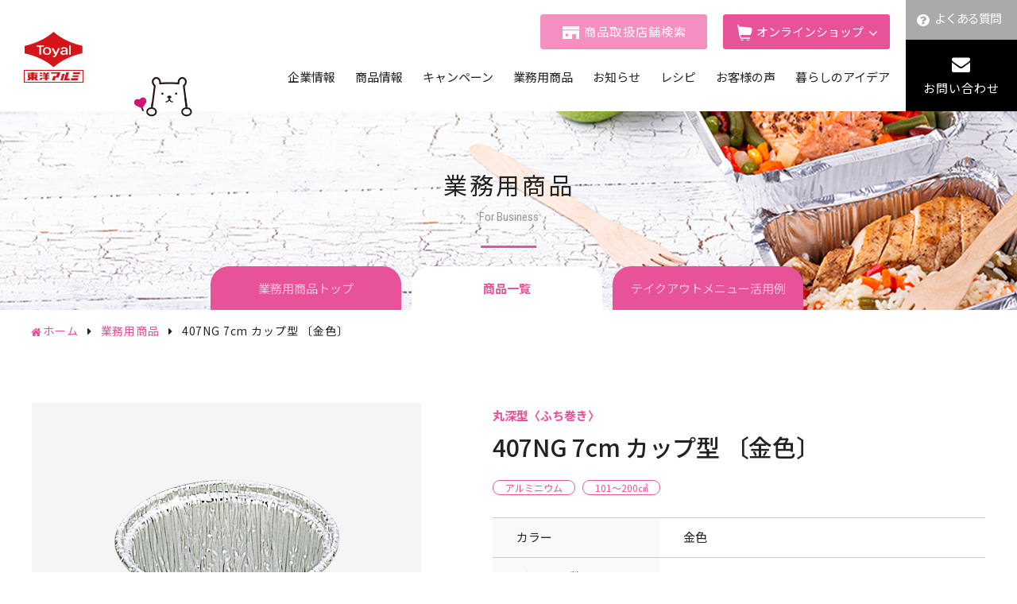

--- FILE ---
content_type: text/html; charset=UTF-8
request_url: https://www.toyoalumi-ekco.jp/container/products/407ng/
body_size: 12928
content:
<!DOCTYPE html>
<html lang="ja">
<head>
<meta charset="utf-8">
<!-- Google Tag Manager -->
<script>(function(w,d,s,l,i){w[l]=w[l]||[];w[l].push({'gtm.start':
new Date().getTime(),event:'gtm.js'});var f=d.getElementsByTagName(s)[0],
j=d.createElement(s),dl=l!='dataLayer'?'&l='+l:'';j.async=true;j.src=
'https://www.googletagmanager.com/gtm.js?id='+i+dl;f.parentNode.insertBefore(j,f);
})(window,document,'script','dataLayer','GTM-W49FVZFF');</script>
<!-- End Google Tag Manager -->
<meta name="viewport" content="width=device-width,initial-scale=1">
<meta name="facebook-domain-verification" content="snfoogemhe0zufsoxvoeqvqrzogt8r" />
<link rel="icon" href="/assets/img/common/favicon.ico">
<link href="https://maxcdn.bootstrapcdn.com/font-awesome/4.7.0/css/font-awesome.min.css" rel="stylesheet">
<link rel="stylesheet" href="/assets/css/slick.css">
<link rel="stylesheet" href="/assets/css/common.css?202601161039">
<title>407NG 7cm カップ型 〔金色〕 | 業務用商品 | 東洋アルミエコープロダクツ株式会社</title>
	<style>img:is([sizes="auto" i], [sizes^="auto," i]) { contain-intrinsic-size: 3000px 1500px }</style>
	
		<!-- All in One SEO 4.8.1.1 - aioseo.com -->
	<meta name="robots" content="max-image-preview:large" />
	<meta name="author" content="imd"/>
	<meta name="google-site-verification" content="VINbUYBZDFx_j15XomEAfb8uQtgnnEfXHAGzVGz_mAs" />
	<link rel="canonical" href="https://www.toyoalumi-ekco.jp/container/products/407ng/" />
	<meta name="generator" content="All in One SEO (AIOSEO) 4.8.1.1" />
		<meta property="og:locale" content="ja_JP" />
		<meta property="og:site_name" content="東洋アルミエコープロダクツ株式会社" />
		<meta property="og:type" content="article" />
		<meta property="og:title" content="407NG 7cm カップ型 〔金色〕 | 業務用商品 | 東洋アルミエコープロダクツ株式会社" />
		<meta property="og:url" content="https://www.toyoalumi-ekco.jp/container/products/407ng/" />
		<meta property="og:image" content="https://www.toyoalumi-ekco.jp/wp/wp-content/uploads/2020/02/katei_PC.jpg" />
		<meta property="og:image:secure_url" content="https://www.toyoalumi-ekco.jp/wp/wp-content/uploads/2020/02/katei_PC.jpg" />
		<meta property="og:image:width" content="1200" />
		<meta property="og:image:height" content="600" />
		<meta property="article:published_time" content="2020-05-25T06:37:27+09:00" />
		<meta property="article:modified_time" content="2023-08-21T06:00:31+09:00" />
		<meta name="twitter:card" content="summary_large_image" />
		<meta name="twitter:site" content="@toyalekco" />
		<meta name="twitter:title" content="407NG 7cm カップ型 〔金色〕 | 業務用商品 | 東洋アルミエコープロダクツ株式会社" />
		<meta name="twitter:image" content="https://www.toyoalumi-ekco.jp/wp/wp-content/uploads/2020/02/katei_PC.jpg" />
		<script type="application/ld+json" class="aioseo-schema">
			{"@context":"https:\/\/schema.org","@graph":[{"@type":"BreadcrumbList","@id":"https:\/\/www.toyoalumi-ekco.jp\/container\/products\/407ng\/#breadcrumblist","itemListElement":[{"@type":"ListItem","@id":"https:\/\/www.toyoalumi-ekco.jp\/#listItem","position":1,"name":"\u5bb6","item":"https:\/\/www.toyoalumi-ekco.jp\/","nextItem":{"@type":"ListItem","@id":"https:\/\/www.toyoalumi-ekco.jp\/container\/products\/407ng\/#listItem","name":"407NG 7cm \u30ab\u30c3\u30d7\u578b \u3014\u91d1\u8272\u3015"}},{"@type":"ListItem","@id":"https:\/\/www.toyoalumi-ekco.jp\/container\/products\/407ng\/#listItem","position":2,"name":"407NG 7cm \u30ab\u30c3\u30d7\u578b \u3014\u91d1\u8272\u3015","previousItem":{"@type":"ListItem","@id":"https:\/\/www.toyoalumi-ekco.jp\/#listItem","name":"\u5bb6"}}]},{"@type":"Organization","@id":"https:\/\/www.toyoalumi-ekco.jp\/#organization","name":"\u6771\u6d0b\u30a2\u30eb\u30df\u30a8\u30b3\u30fc\u30d7\u30ed\u30c0\u30af\u30c4\u682a\u5f0f\u4f1a\u793e","description":"\u6c17\u304c\u3064\u3051\u3070\u66ae\u3089\u3057\u306e\u305d\u3070\u306b","url":"https:\/\/www.toyoalumi-ekco.jp\/"},{"@type":"Person","@id":"https:\/\/www.toyoalumi-ekco.jp\/author\/imd\/#author","url":"https:\/\/www.toyoalumi-ekco.jp\/author\/imd\/","name":"imd","image":{"@type":"ImageObject","@id":"https:\/\/www.toyoalumi-ekco.jp\/container\/products\/407ng\/#authorImage","url":"https:\/\/secure.gravatar.com\/avatar\/897268a0c4813efc141c936bf2811ed844c11a4635bdbe8880e7e6c7047aec40?s=96&d=mm&r=g","width":96,"height":96,"caption":"imd"}},{"@type":"WebPage","@id":"https:\/\/www.toyoalumi-ekco.jp\/container\/products\/407ng\/#webpage","url":"https:\/\/www.toyoalumi-ekco.jp\/container\/products\/407ng\/","name":"407NG 7cm \u30ab\u30c3\u30d7\u578b \u3014\u91d1\u8272\u3015 | \u696d\u52d9\u7528\u5546\u54c1 | \u6771\u6d0b\u30a2\u30eb\u30df\u30a8\u30b3\u30fc\u30d7\u30ed\u30c0\u30af\u30c4\u682a\u5f0f\u4f1a\u793e","inLanguage":"ja","isPartOf":{"@id":"https:\/\/www.toyoalumi-ekco.jp\/#website"},"breadcrumb":{"@id":"https:\/\/www.toyoalumi-ekco.jp\/container\/products\/407ng\/#breadcrumblist"},"author":{"@id":"https:\/\/www.toyoalumi-ekco.jp\/author\/imd\/#author"},"creator":{"@id":"https:\/\/www.toyoalumi-ekco.jp\/author\/imd\/#author"},"datePublished":"2020-05-25T15:37:27+09:00","dateModified":"2023-08-21T15:00:31+09:00"},{"@type":"WebSite","@id":"https:\/\/www.toyoalumi-ekco.jp\/#website","url":"https:\/\/www.toyoalumi-ekco.jp\/","name":"\u6771\u6d0b\u30a2\u30eb\u30df\u30a8\u30b3\u30fc\u30d7\u30ed\u30c0\u30af\u30c4\u682a\u5f0f\u4f1a\u793e","description":"\u6c17\u304c\u3064\u3051\u3070\u66ae\u3089\u3057\u306e\u305d\u3070\u306b","inLanguage":"ja","publisher":{"@id":"https:\/\/www.toyoalumi-ekco.jp\/#organization"}}]}
		</script>
		<!-- All in One SEO -->

<link rel='stylesheet' id='wp-block-library-css' href='https://www.toyoalumi-ekco.jp/wp/wp-includes/css/dist/block-library/style.min.css?ver=6.8.3' type='text/css' media='all' />
<style id='classic-theme-styles-inline-css' type='text/css'>
/*! This file is auto-generated */
.wp-block-button__link{color:#fff;background-color:#32373c;border-radius:9999px;box-shadow:none;text-decoration:none;padding:calc(.667em + 2px) calc(1.333em + 2px);font-size:1.125em}.wp-block-file__button{background:#32373c;color:#fff;text-decoration:none}
</style>
<style id='global-styles-inline-css' type='text/css'>
:root{--wp--preset--aspect-ratio--square: 1;--wp--preset--aspect-ratio--4-3: 4/3;--wp--preset--aspect-ratio--3-4: 3/4;--wp--preset--aspect-ratio--3-2: 3/2;--wp--preset--aspect-ratio--2-3: 2/3;--wp--preset--aspect-ratio--16-9: 16/9;--wp--preset--aspect-ratio--9-16: 9/16;--wp--preset--color--black: #000000;--wp--preset--color--cyan-bluish-gray: #abb8c3;--wp--preset--color--white: #ffffff;--wp--preset--color--pale-pink: #f78da7;--wp--preset--color--vivid-red: #cf2e2e;--wp--preset--color--luminous-vivid-orange: #ff6900;--wp--preset--color--luminous-vivid-amber: #fcb900;--wp--preset--color--light-green-cyan: #7bdcb5;--wp--preset--color--vivid-green-cyan: #00d084;--wp--preset--color--pale-cyan-blue: #8ed1fc;--wp--preset--color--vivid-cyan-blue: #0693e3;--wp--preset--color--vivid-purple: #9b51e0;--wp--preset--gradient--vivid-cyan-blue-to-vivid-purple: linear-gradient(135deg,rgba(6,147,227,1) 0%,rgb(155,81,224) 100%);--wp--preset--gradient--light-green-cyan-to-vivid-green-cyan: linear-gradient(135deg,rgb(122,220,180) 0%,rgb(0,208,130) 100%);--wp--preset--gradient--luminous-vivid-amber-to-luminous-vivid-orange: linear-gradient(135deg,rgba(252,185,0,1) 0%,rgba(255,105,0,1) 100%);--wp--preset--gradient--luminous-vivid-orange-to-vivid-red: linear-gradient(135deg,rgba(255,105,0,1) 0%,rgb(207,46,46) 100%);--wp--preset--gradient--very-light-gray-to-cyan-bluish-gray: linear-gradient(135deg,rgb(238,238,238) 0%,rgb(169,184,195) 100%);--wp--preset--gradient--cool-to-warm-spectrum: linear-gradient(135deg,rgb(74,234,220) 0%,rgb(151,120,209) 20%,rgb(207,42,186) 40%,rgb(238,44,130) 60%,rgb(251,105,98) 80%,rgb(254,248,76) 100%);--wp--preset--gradient--blush-light-purple: linear-gradient(135deg,rgb(255,206,236) 0%,rgb(152,150,240) 100%);--wp--preset--gradient--blush-bordeaux: linear-gradient(135deg,rgb(254,205,165) 0%,rgb(254,45,45) 50%,rgb(107,0,62) 100%);--wp--preset--gradient--luminous-dusk: linear-gradient(135deg,rgb(255,203,112) 0%,rgb(199,81,192) 50%,rgb(65,88,208) 100%);--wp--preset--gradient--pale-ocean: linear-gradient(135deg,rgb(255,245,203) 0%,rgb(182,227,212) 50%,rgb(51,167,181) 100%);--wp--preset--gradient--electric-grass: linear-gradient(135deg,rgb(202,248,128) 0%,rgb(113,206,126) 100%);--wp--preset--gradient--midnight: linear-gradient(135deg,rgb(2,3,129) 0%,rgb(40,116,252) 100%);--wp--preset--font-size--small: 13px;--wp--preset--font-size--medium: 20px;--wp--preset--font-size--large: 36px;--wp--preset--font-size--x-large: 42px;--wp--preset--spacing--20: 0.44rem;--wp--preset--spacing--30: 0.67rem;--wp--preset--spacing--40: 1rem;--wp--preset--spacing--50: 1.5rem;--wp--preset--spacing--60: 2.25rem;--wp--preset--spacing--70: 3.38rem;--wp--preset--spacing--80: 5.06rem;--wp--preset--shadow--natural: 6px 6px 9px rgba(0, 0, 0, 0.2);--wp--preset--shadow--deep: 12px 12px 50px rgba(0, 0, 0, 0.4);--wp--preset--shadow--sharp: 6px 6px 0px rgba(0, 0, 0, 0.2);--wp--preset--shadow--outlined: 6px 6px 0px -3px rgba(255, 255, 255, 1), 6px 6px rgba(0, 0, 0, 1);--wp--preset--shadow--crisp: 6px 6px 0px rgba(0, 0, 0, 1);}:where(.is-layout-flex){gap: 0.5em;}:where(.is-layout-grid){gap: 0.5em;}body .is-layout-flex{display: flex;}.is-layout-flex{flex-wrap: wrap;align-items: center;}.is-layout-flex > :is(*, div){margin: 0;}body .is-layout-grid{display: grid;}.is-layout-grid > :is(*, div){margin: 0;}:where(.wp-block-columns.is-layout-flex){gap: 2em;}:where(.wp-block-columns.is-layout-grid){gap: 2em;}:where(.wp-block-post-template.is-layout-flex){gap: 1.25em;}:where(.wp-block-post-template.is-layout-grid){gap: 1.25em;}.has-black-color{color: var(--wp--preset--color--black) !important;}.has-cyan-bluish-gray-color{color: var(--wp--preset--color--cyan-bluish-gray) !important;}.has-white-color{color: var(--wp--preset--color--white) !important;}.has-pale-pink-color{color: var(--wp--preset--color--pale-pink) !important;}.has-vivid-red-color{color: var(--wp--preset--color--vivid-red) !important;}.has-luminous-vivid-orange-color{color: var(--wp--preset--color--luminous-vivid-orange) !important;}.has-luminous-vivid-amber-color{color: var(--wp--preset--color--luminous-vivid-amber) !important;}.has-light-green-cyan-color{color: var(--wp--preset--color--light-green-cyan) !important;}.has-vivid-green-cyan-color{color: var(--wp--preset--color--vivid-green-cyan) !important;}.has-pale-cyan-blue-color{color: var(--wp--preset--color--pale-cyan-blue) !important;}.has-vivid-cyan-blue-color{color: var(--wp--preset--color--vivid-cyan-blue) !important;}.has-vivid-purple-color{color: var(--wp--preset--color--vivid-purple) !important;}.has-black-background-color{background-color: var(--wp--preset--color--black) !important;}.has-cyan-bluish-gray-background-color{background-color: var(--wp--preset--color--cyan-bluish-gray) !important;}.has-white-background-color{background-color: var(--wp--preset--color--white) !important;}.has-pale-pink-background-color{background-color: var(--wp--preset--color--pale-pink) !important;}.has-vivid-red-background-color{background-color: var(--wp--preset--color--vivid-red) !important;}.has-luminous-vivid-orange-background-color{background-color: var(--wp--preset--color--luminous-vivid-orange) !important;}.has-luminous-vivid-amber-background-color{background-color: var(--wp--preset--color--luminous-vivid-amber) !important;}.has-light-green-cyan-background-color{background-color: var(--wp--preset--color--light-green-cyan) !important;}.has-vivid-green-cyan-background-color{background-color: var(--wp--preset--color--vivid-green-cyan) !important;}.has-pale-cyan-blue-background-color{background-color: var(--wp--preset--color--pale-cyan-blue) !important;}.has-vivid-cyan-blue-background-color{background-color: var(--wp--preset--color--vivid-cyan-blue) !important;}.has-vivid-purple-background-color{background-color: var(--wp--preset--color--vivid-purple) !important;}.has-black-border-color{border-color: var(--wp--preset--color--black) !important;}.has-cyan-bluish-gray-border-color{border-color: var(--wp--preset--color--cyan-bluish-gray) !important;}.has-white-border-color{border-color: var(--wp--preset--color--white) !important;}.has-pale-pink-border-color{border-color: var(--wp--preset--color--pale-pink) !important;}.has-vivid-red-border-color{border-color: var(--wp--preset--color--vivid-red) !important;}.has-luminous-vivid-orange-border-color{border-color: var(--wp--preset--color--luminous-vivid-orange) !important;}.has-luminous-vivid-amber-border-color{border-color: var(--wp--preset--color--luminous-vivid-amber) !important;}.has-light-green-cyan-border-color{border-color: var(--wp--preset--color--light-green-cyan) !important;}.has-vivid-green-cyan-border-color{border-color: var(--wp--preset--color--vivid-green-cyan) !important;}.has-pale-cyan-blue-border-color{border-color: var(--wp--preset--color--pale-cyan-blue) !important;}.has-vivid-cyan-blue-border-color{border-color: var(--wp--preset--color--vivid-cyan-blue) !important;}.has-vivid-purple-border-color{border-color: var(--wp--preset--color--vivid-purple) !important;}.has-vivid-cyan-blue-to-vivid-purple-gradient-background{background: var(--wp--preset--gradient--vivid-cyan-blue-to-vivid-purple) !important;}.has-light-green-cyan-to-vivid-green-cyan-gradient-background{background: var(--wp--preset--gradient--light-green-cyan-to-vivid-green-cyan) !important;}.has-luminous-vivid-amber-to-luminous-vivid-orange-gradient-background{background: var(--wp--preset--gradient--luminous-vivid-amber-to-luminous-vivid-orange) !important;}.has-luminous-vivid-orange-to-vivid-red-gradient-background{background: var(--wp--preset--gradient--luminous-vivid-orange-to-vivid-red) !important;}.has-very-light-gray-to-cyan-bluish-gray-gradient-background{background: var(--wp--preset--gradient--very-light-gray-to-cyan-bluish-gray) !important;}.has-cool-to-warm-spectrum-gradient-background{background: var(--wp--preset--gradient--cool-to-warm-spectrum) !important;}.has-blush-light-purple-gradient-background{background: var(--wp--preset--gradient--blush-light-purple) !important;}.has-blush-bordeaux-gradient-background{background: var(--wp--preset--gradient--blush-bordeaux) !important;}.has-luminous-dusk-gradient-background{background: var(--wp--preset--gradient--luminous-dusk) !important;}.has-pale-ocean-gradient-background{background: var(--wp--preset--gradient--pale-ocean) !important;}.has-electric-grass-gradient-background{background: var(--wp--preset--gradient--electric-grass) !important;}.has-midnight-gradient-background{background: var(--wp--preset--gradient--midnight) !important;}.has-small-font-size{font-size: var(--wp--preset--font-size--small) !important;}.has-medium-font-size{font-size: var(--wp--preset--font-size--medium) !important;}.has-large-font-size{font-size: var(--wp--preset--font-size--large) !important;}.has-x-large-font-size{font-size: var(--wp--preset--font-size--x-large) !important;}
:where(.wp-block-post-template.is-layout-flex){gap: 1.25em;}:where(.wp-block-post-template.is-layout-grid){gap: 1.25em;}
:where(.wp-block-columns.is-layout-flex){gap: 2em;}:where(.wp-block-columns.is-layout-grid){gap: 2em;}
:root :where(.wp-block-pullquote){font-size: 1.5em;line-height: 1.6;}
</style>
<link rel='stylesheet' id='toc-screen-css' href='https://www.toyoalumi-ekco.jp/wp/wp-content/plugins/table-of-contents-plus/screen.min.css?ver=2411.1' type='text/css' media='all' />
<style id='toc-screen-inline-css' type='text/css'>
div#toc_container {background: #f5f5f5;border: 1px solid #f5f5f5;}
</style>
<link rel='stylesheet' id='related-frontend-css-css' href='https://www.toyoalumi-ekco.jp/wp/wp-content/plugins/related/css/frontend-style.css?ver=3.5.0' type='text/css' media='all' />
<script type="text/javascript" src="https://www.toyoalumi-ekco.jp/wp/wp-includes/js/jquery/jquery.min.js?ver=3.7.1" id="jquery-core-js"></script>
<script type="text/javascript" src="https://www.toyoalumi-ekco.jp/wp/wp-includes/js/jquery/jquery-migrate.min.js?ver=3.4.1" id="jquery-migrate-js"></script>
<link rel='shortlink' href='https://www.toyoalumi-ekco.jp/?p=2163' />
<link rel="icon" href="https://www.toyoalumi-ekco.jp/wp/wp-content/uploads/2025/07/cropped-logo-32x32.png" sizes="32x32" />
<link rel="icon" href="https://www.toyoalumi-ekco.jp/wp/wp-content/uploads/2025/07/cropped-logo-192x192.png" sizes="192x192" />
<link rel="apple-touch-icon" href="https://www.toyoalumi-ekco.jp/wp/wp-content/uploads/2025/07/cropped-logo-180x180.png" />
<meta name="msapplication-TileImage" content="https://www.toyoalumi-ekco.jp/wp/wp-content/uploads/2025/07/cropped-logo-270x270.png" />
<script src="/assets/js/script.js?202601161039"></script>
<script src="/assets/js/slick.min.js"></script>
<script src="/assets/js/analytics.js"></script>
<!-- Google tag (gtag.js) -->
<script async src="https://www.googletagmanager.com/gtag/js?id=G-V9YQF8TWL9"></script>
<script>
    window.dataLayer = window.dataLayer || [];
    function gtag(){dataLayer.push(arguments);}
    gtag('js', new Date());
    gtag('config', 'G-V9YQF8TWL9');
</script>
<link rel="stylesheet" href="/assets/css/container_common.css">
<link rel="stylesheet" href="/assets/css/container_products.css">
<script src="/assets/js/jquery.matchHeight.js"></script>
<script src="/assets/js/container.js"></script>
</head>
<body class="article">
<!-- Google Tag Manager (noscript) -->
<noscript><iframe src="https://www.googletagmanager.com/ns.html?id=GTM-W49FVZFF"
height="0" width="0" style="display:none;visibility:hidden"></iframe></noscript>
<!-- End Google Tag Manager (noscript) -->
<header>
    <div class="header_inner">
        <div class="logo">
            <h1><a href="https://www.toyoalumi-ekco.jp/"><img src="/assets/img/common/logo.png" alt="東洋アルミエコープロダクツ株式会社" class="text"><img src="/assets/img/common/logo_only.png" alt="東洋アルミエコープロダクツ株式会社" class="only"></a></h1>
            <div class="chara_filtan">
                <div class="body"><img src="/assets/img/common/filtan_body.png" alt=""></div>
                <div class="hand"><img src="/assets/img/common/filtan_hand.png" alt=""></div>
            </div>
        </div>
        <div class="header_nav">
            <div class="header_upper pc">
                <div class="cart shop"><a href="https://toyoalumi-ekco.mapion.co.jp" target="_new" rel="noopener">商品取扱店舗検索</a></div>
                <div class="cart hoverbtn">
                    <span>オンラインショップ</span>
                    <div class="inner">
                        <ul>
                            <li><a href="https://www.amazon.co.jp/stores/%E6%9D%B1%E6%B4%8B%E3%82%A2%E3%83%AB%E3%83%9FToyoAluminium/page/6F351D0C-5979-46FB-A7E3-9A19FD695F84?ref_=ast_bln" target="_blank" rel="noopener" class="amazon"><img src="/assets/img/common/shop_amazon.png" alt="Amazon"></a></li>
                            <li><a href="https://search.rakuten.co.jp/search/mall/%E6%9D%B1%E6%B4%8B%E3%82%A2%E3%83%AB%E3%83%9F/?sid=261122" target="_blank" rel="noopener" class="rakuten24"><img src="/assets/img/common/shop_rakuten24.png" alt="Rakuten24"></a></li>
                            <li><a href="https://lohaco.yahoo.co.jp/search?p=%E6%9D%B1%E6%B4%8B%E3%82%A2%E3%83%AB%E3%83%9F" target="_blank" rel="noopener" class="lohaco"><img src="/assets/img/common/shop_LOHACO.png" alt="LOHACO"></a></li>
                        </ul>
                    </div>
                </div>
            </div>
            <nav class="header_lower">
                <ul class="ul_nav">
                    <li class="targetnav acdwrap">
                        <a href="/company/" class="link">企業情報</a><a class="acd sp"></a>
                        <div class="inner">
                            <ul>
                                <li><a href="/company/message/">トップメッセージ</a></li>
                                <li><a href="/company/about/">会社概要</a></li>
                                <li><a href="/company/philosophy/">企業理念</a></li>
                                <li><a href="/company/csr/">CSR 基本方針</a></li>
                                <li><a href="/company/environment/">サステナビリティ経営</a></li>
                            </ul>
                        </div>
                    </li>
                    <li class="targetnav acdwrap">
                        <a href="/products/" class="link">商品情報</a><a class="acd sp"></a>
                        <div class="inner">
                            <ul>
                                <li><a href="/products/">商品一覧</a></li>
                                <li><a href="/products/movie/">動画ギャラリー</a></li>
                            </ul>
                        </div>
                    </li>
                    <li class="targetnav acdwrap">
                        <a href="/campaign/" class="link">キャンペーン</a><a class="acd sp"></a>
                        <div class="inner">
                            <ul>
                                <li><a href="/campaign/">おたのしみマークキャンペーン</a></li>
                                <li><a href="/campaign/club/">おたのしみCLUB</a></li>
                                <li><a href="https://toyoalumi.commmune.com/view/home" target="_blank" rel=“noopener”>おたのしみCLUBコミュニティ</a></li>
                            </ul>
                        </div>
                    </li>
                    <li class="targetnav acdwrap">
                        <a href="/container/" class="link">業務用商品</a><a class="acd sp"></a>
                        <div class="inner">
                            <ul>
                                <li><a href="/container/products/">商品一覧</a></li>
                                <li><a href="/container/suggestion_cat/">テイクアウトメニュー<br class="pc">活用例</a></li>
                            </ul>
                        </div>
                    </li>
                    <li><a href="/news/">お知らせ</a></li>
                    <li><a href="/recipe/">レシピ</a></li>
                    <li><a href="/voice/">お客様の声</a></li>
                    <li><a href="/column/">暮らしのアイデア</a></li>
                    <li class="sp"><a href="/faq/">よくある質問</a></li>
                    <li class="sp"><a href="/catalog/">総合カタログ</a></li>
                    <li class="sp"><a href="/contact/">お問い合わせ</a></li>
                    <li class="policy sp"><a href="/privacypolicy/">プライバシーポリシー</a></li>
                    <li class="policy sp"><a href="/socialmediapolicy/">ソーシャルメディアポリシー</a></li>
                    <li class="cart shop sp"><a href="https://toyoalumi-ekco.mapion.co.jp" target="_new" rel="noopener">商品取扱店舗検索</a></li>
                    <li class="targetnav acdwrap cart sp">
                        <a class="acd">オンラインショップ</a>
                        <div class="inner">
                            <ul>
                                <li><a href="https://www.amazon.co.jp/stores/%E6%9D%B1%E6%B4%8B%E3%82%A2%E3%83%AB%E3%83%9FToyoAluminium/page/6F351D0C-5979-46FB-A7E3-9A19FD695F84?ref_=ast_bln" target="_blank" rel="noopener" class="amazon"><span>Amazon</span></a></li>
                                <li><a href="https://search.rakuten.co.jp/search/mall/%E6%9D%B1%E6%B4%8B%E3%82%A2%E3%83%AB%E3%83%9F/?sid=261122" target="_blank" rel="noopener" class="rakuten24"><span>Rakuten24</span></a></li>
                                <li><a href="https://lohaco.yahoo.co.jp/search?p=%E6%9D%B1%E6%B4%8B%E3%82%A2%E3%83%AB%E3%83%9F" target="_blank" rel="noopener" class="lohaco"><span>LOHACO</span></a></li>
                            </ul>
                        </div>
                    </li>
                    <li class="sns sp">
                        <ul class="ul_sns">
                            <li><a href="https://page.line.me/483gigvu" target="_new" rel="noopener"><img src="/assets/img/common/icon_sns_line_sp.png" alt="LINE"></a></li>
                            <li><a href="https://twitter.com/toyal_cuq/" target="_new" rel="noopener"><img src="/assets/img/common/icon_sns_x_sp.png" alt="X"></a></li>
                            <li><a href="https://www.instagram.com/toyalekco_official/" target="_new" rel="noopener"><img src="/assets/img/common/icon_sns_instagram_sp.png" alt="Instagram"></a></li>
                            <li><a href="https://www.youtube.com/@toyalekcoKATEI" target="_new" rel="noopener"><img src="/assets/img/common/icon_sns_youtube_sp.png" alt="Youtube"></a></li>
                        </ul>
                    </li>
                </ul>
            </nav>
            <div class="contact pc">
                <div class="faq"><a href="/faq/">よくある質問</a></div>
                <div class="form"><a href="/contact/">お問い合わせ</a></div>
            </div>
        </div>
    </div>
    <div class="menu_trigger sp">
        <div class="box"><span></span><span></span><span></span></div>
    </div>
    <div class="overlay sp"></div>
</header>

<div class="area_mainvisual">
  <h2 class="tit_main">業務用商品<span>For Business</span></h2>

  <div class="area_mv_nav products">
    <ul>
      <li><a href="/container/">業務用商品トップ</a></li>
          <li class="current"><a>商品一覧</a></li>
              <li><a href="/container/suggestion_cat/">テイクアウトメニュー活用例</a></li>
        </ul>
  </div>

</div>

<script>
$(window).on('load resize', function () {
  var $jsTabs = $('.area_mv_nav ul');
  var $jsTabsLi = $('.area_mv_nav ul li');
  var tabsLiLen = $jsTabsLi.length;
  var tabsLiWid = $jsTabsLi.eq(0).width();
  var tabWrap = (tabsLiWid * tabsLiLen) + ( 10 * tabsLiLen);
  $jsTabs.css('width',tabWrap);

  var windowWidth = window.innerWidth;
  if (windowWidth < 768) {
    $(document).ready(function(){
      $('.area_mv_nav.products').scrollLeft(130);
      $('.area_mv_nav.suggestion').scrollLeft(300);
    });
  }
});
</script>

<ol class="ol_breadcrumb">
    <li><a href="https://www.toyoalumi-ekco.jp/">ホーム</a></li>
    <li><a href="/container/">業務用商品</a></li>
        <li>407NG 7cm カップ型 〔金色〕</li>
</ol>

<main class="single">
    <div class="inner">



        <div class="area_lead ">
            <div class="box_wrap">
                <div class="box_image">
                    <div class="mv_slider">

                        <ul class="slider">
                            <li><img src="https://www.toyoalumi-ekco.jp/wp/wp-content/uploads/2020/05/407ng.jpg" alt=""></li>
                            <li>
                                <img src="https://www.toyoalumi-ekco.jp/wp/wp-content/uploads/2020/05/img_alumi_container06.jpg" alt="">
                                <p></p>
                            </li>
                        </ul>
                    </div>
                </div>

                <div class="box_text">
                    <p class="container_classification"><span>丸深型〈ふち巻き〉</span></p>
                    <h3 class="tit">407NG 7cm カップ型 〔金色〕</h3>
                    <div class="title_detail">
                        <ul class="ul_cat_child">
                            <li><a href="https://www.toyoalumi-ekco.jp/container-material-cat/aluminium/">アルミニウム</a></li>
                            <li><a href="https://www.toyoalumi-ekco.jp/container-capacity-cat/size2/">101〜200㎤</a></li>
                        </ul>
                    </div>

                    <dl class="dl_lead">
                        <dt>カラー</dt><dd>金色</dd>
                        <dt>1ケース入数</dt><dd>2,000</dd>
                        <dt>袋入数</dt><dd>200枚
                    </dd>
                        <dt>単品重量</dt><dd>3.6g</dd>
                        <dt>容量</dt><dd>130cm<sup>3</sup</dd>
                        <dt>外径</dt><dd>72.5mm</dd>
                        <dt>内径</dt><dd>62.5mm</dd>
                        <dt>底径</dt><dd>47.0mm</dd>
                        <dt>深さ</dt><dd>54.7mm</dd>

                        <dt>段ボールサイズ</dt><dd>370mm×300mm×370mm</dd>
                        <dt>段ボール重量</dt><dd>8.2kg</dd>
                    </dl>

                    <ul class="ul_variation">
                        <li class="current"><div class="img"><img src="https://www.toyoalumi-ekco.jp/wp/wp-content/uploads/2020/05/407ng.jpg"></div><p>金色</p></li>
                        <li><a href="https://www.toyoalumi-ekco.jp/container/products/407n/"><div class="img"><img src="https://www.toyoalumi-ekco.jp/wp/wp-content/uploads/2020/05/407n.jpg"></div><p>ノーマル</p></a></li>
                    </ul>
                    <div class="go_contact">
                        <a href="#area_contact" target="_blank" class="contact"><span>商品のお問い合わせ</span></a>
                    </div>
                </div>
            </div>
        </div>

        <div class="area_attention">
        </div>

        <section class="box_wide box_content area_set">
            <h4 class="tit_line">セット商品</h4>
            <ul class="ul_products_item ul_related">
                <li>
                    <a href="https://www.toyoalumi-ekco.jp/container/products/pm407a/">
                        <div class="thumb"><img src="https://www.toyoalumi-ekco.jp/wp/wp-content/uploads/2020/05/pm407a.jpg" alt=""></div>
                        <p class="tit">PM407A</p>
                    </a>
                </li>
            </ul>
        </section>
    </div><!-- /.inner -->


    <div class="inner">
        <section class="area_related">
            <h3 class="tit_section">関連商品</h3>
            <div class="box_related">
                <ul class="ul_products_item ul_related">
                    <li>
                        <a href="https://www.toyoalumi-ekco.jp/container/products/a5100a/">
                            <div class="thumb"><img src="https://www.toyoalumi-ekco.jp/wp/wp-content/uploads/2020/05/a5100a.jpg" alt="A5100A 10cm ミニパウンド （マーク無）"></div>
                            <p class="tit">A5100A</p>
                        </a>
                    </li>
                    <li>
                        <a href="https://www.toyoalumi-ekco.jp/container/products/_7110y1/">
                            <div class="thumb"><img src="https://www.toyoalumi-ekco.jp/wp/wp-content/uploads/2020/05/7110.jpg" alt="7110Y1 11cm 角浅型"></div>
                            <p class="tit">7110Y1</p>
                        </a>
                    </li>
                    <li>
                        <a href="https://www.toyoalumi-ekco.jp/container/products/_7111/">
                            <div class="thumb"><img src="https://www.toyoalumi-ekco.jp/wp/wp-content/uploads/2020/05/7111.jpg" alt="7111 11cm 角浅型"></div>
                            <p class="tit">7111</p>
                        </a>
                    </li>
                    <li>
                        <a href="https://www.toyoalumi-ekco.jp/container/products/_7141/">
                            <div class="thumb"><img src="https://www.toyoalumi-ekco.jp/wp/wp-content/uploads/2020/05/7141.jpg" alt="7141 14cm 角浅型"></div>
                            <p class="tit">7141</p>
                        </a>
                    </li>
                    <li>
                        <a href="https://www.toyoalumi-ekco.jp/container/products/pm7141/">
                            <div class="thumb"><img src="https://www.toyoalumi-ekco.jp/wp/wp-content/uploads/2020/05/pm7141.jpg" alt="PM7141 OPS ド－ム蓋 7141用"></div>
                            <p class="tit">PM7141</p>
                        </a>
                    </li>
                    <li>
                        <a href="https://www.toyoalumi-ekco.jp/container/products/_7161/">
                            <div class="thumb"><img src="https://www.toyoalumi-ekco.jp/wp/wp-content/uploads/2020/05/7161.jpg" alt="7161 16cm グラタン型"></div>
                            <p class="tit">7161</p>
                        </a>
                    </li>
                    <li>
                        <a href="https://www.toyoalumi-ekco.jp/container/products/pm7161-1/">
                            <div class="thumb"><img src="https://www.toyoalumi-ekco.jp/wp/wp-content/uploads/2020/05/pm7161-1.jpg" alt="PM7161-1 OPS ドーム蓋 7161用"></div>
                            <p class="tit">PM7161-1</p>
                        </a>
                    </li>
                    <li>
                        <a href="https://www.toyoalumi-ekco.jp/container/products/6091fex/">
                            <div class="thumb"><img src="https://www.toyoalumi-ekco.jp/wp/wp-content/uploads/2020/05/6091fex.jpg" alt="6091FEX 9cm 角型"></div>
                            <p class="tit">6091FEX</p>
                        </a>
                    </li>
                    <li>
                        <a href="https://www.toyoalumi-ekco.jp/container/products/a6120a/">
                            <div class="thumb"><img src="https://www.toyoalumi-ekco.jp/wp/wp-content/uploads/2020/05/a6120a.jpg" alt="A6120A 13cm パウンド型"></div>
                            <p class="tit">A6120A</p>
                        </a>
                    </li>
                    <li>
                        <a href="https://www.toyoalumi-ekco.jp/container/products/_6113/">
                            <div class="thumb"><img src="https://www.toyoalumi-ekco.jp/wp/wp-content/uploads/2020/05/6113.jpg" alt="6113 11cm 角型"></div>
                            <p class="tit">6113</p>
                        </a>
                    </li>
                    <li>
                        <a href="https://www.toyoalumi-ekco.jp/container/products/6101ex/">
                            <div class="thumb"><img src="https://www.toyoalumi-ekco.jp/wp/wp-content/uploads/2020/05/6101ex.jpg" alt="6101EX 10cm 角型"></div>
                            <p class="tit">6101EX</p>
                        </a>
                    </li>
                    <li>
                        <a href="https://www.toyoalumi-ekco.jp/container/products/6212y1/">
                            <div class="thumb"><img src="https://www.toyoalumi-ekco.jp/wp/wp-content/uploads/2020/05/6212y1.jpg" alt="6212Y1 21cm グラタン型"></div>
                            <p class="tit">6212Y1</p>
                        </a>
                    </li>
                    <li>
                        <a href="https://www.toyoalumi-ekco.jp/container/products/6121z1/">
                            <div class="thumb"><img src="https://www.toyoalumi-ekco.jp/wp/wp-content/uploads/2025/09/6121z1.jpg" alt="6121Z1 12cm グラタン型"></div>
                            <p class="tit">6121Z1</p>
                        </a>
                    </li>
                    <li>
                        <a href="https://www.toyoalumi-ekco.jp/container/products/_6100/">
                            <div class="thumb"><img src="https://www.toyoalumi-ekco.jp/wp/wp-content/uploads/2020/05/6100.jpg" alt="6100 10cm 角深型"></div>
                            <p class="tit">6100</p>
                        </a>
                    </li>
                    <li>
                        <a href="https://www.toyoalumi-ekco.jp/container/products/pm6100/">
                            <div class="thumb"><img src="https://www.toyoalumi-ekco.jp/wp/wp-content/uploads/2020/05/pm6100.jpg" alt="PM6100 OPS ドーム蓋 6100用"></div>
                            <p class="tit">PM6100</p>
                        </a>
                    </li>
                    <li>
                        <a href="https://www.toyoalumi-ekco.jp/container/products/6133n/">
                            <div class="thumb"><img src="https://www.toyoalumi-ekco.jp/wp/wp-content/uploads/2020/05/6133n.jpg" alt="6133N 13cm 角型"></div>
                            <p class="tit">6133N</p>
                        </a>
                    </li>
                    <li>
                        <a href="https://www.toyoalumi-ekco.jp/container/products/6142z1/">
                            <div class="thumb"><img src="https://www.toyoalumi-ekco.jp/wp/wp-content/uploads/2025/09/6142z1.jpg" alt="6142Z1 14cm グラタン型"></div>
                            <p class="tit">6142Z1</p>
                        </a>
                    </li>
                    <li>
                        <a href="https://www.toyoalumi-ekco.jp/container/products/a6167c/">
                            <div class="thumb"><img src="https://www.toyoalumi-ekco.jp/wp/wp-content/uploads/2020/05/a6167a.jpg" alt="A6167C 16cm 角深型 （フルカール）"></div>
                            <p class="tit">A6167C</p>
                        </a>
                    </li>
                    <li>
                        <a href="https://www.toyoalumi-ekco.jp/container/products/la616a/">
                            <div class="thumb"><img src="https://www.toyoalumi-ekco.jp/wp/wp-content/uploads/2020/05/la616a.jpg" alt="LA616A OPS ドーム蓋 Ａ6167用"></div>
                            <p class="tit">LA616A</p>
                        </a>
                    </li>
                    <li>
                        <a href="https://www.toyoalumi-ekco.jp/container/products/6150-6ex/">
                            <div class="thumb"><img src="https://www.toyoalumi-ekco.jp/wp/wp-content/uploads/2020/05/6150-6ex.jpg" alt="6150-6EX 15cm 角浅型 （マーク無）"></div>
                            <p class="tit">6150-6EX</p>
                        </a>
                    </li>
                    <li>
                        <a href="https://www.toyoalumi-ekco.jp/container/products/_722/">
                            <div class="thumb"><img src="https://www.toyoalumi-ekco.jp/wp/wp-content/uploads/2020/05/722.jpg" alt="722 22cm 角浅型"></div>
                            <p class="tit">722</p>
                        </a>
                    </li>
                    <li>
                        <a href="https://www.toyoalumi-ekco.jp/container/products/pm722/">
                            <div class="thumb"><img src="https://www.toyoalumi-ekco.jp/wp/wp-content/uploads/2020/05/pm722.jpg" alt="PM722 OPS ド－ム蓋 722用"></div>
                            <p class="tit">PM722</p>
                        </a>
                    </li>
                    <li>
                        <a href="https://www.toyoalumi-ekco.jp/container/products/_7211/">
                            <div class="thumb"><img src="https://www.toyoalumi-ekco.jp/wp/wp-content/uploads/2020/05/7211.jpg" alt="7211 21cm 角深型"></div>
                            <p class="tit">7211</p>
                        </a>
                    </li>
                    <li>
                        <a href="https://www.toyoalumi-ekco.jp/container/products/pm721/">
                            <div class="thumb"><img src="https://www.toyoalumi-ekco.jp/wp/wp-content/uploads/2020/05/pm721.jpg" alt="PM721 OPS ド－ム蓋 721・7211用"></div>
                            <p class="tit">PM721</p>
                        </a>
                    </li>
                    <li>
                        <a href="https://www.toyoalumi-ekco.jp/container/products/_7050y1/">
                            <div class="thumb"><img src="https://www.toyoalumi-ekco.jp/wp/wp-content/uploads/2020/05/7050.jpg" alt="7050Y1 14cm 角深型"></div>
                            <p class="tit">7050Y1</p>
                        </a>
                    </li>
                    <li>
                        <a href="https://www.toyoalumi-ekco.jp/container/products/pm705/">
                            <div class="thumb"><img src="https://www.toyoalumi-ekco.jp/wp/wp-content/uploads/2020/05/pm705.jpg" alt="PM705 OPS ドーム蓋 705用"></div>
                            <p class="tit">PM705</p>
                        </a>
                    </li>
                    <li>
                        <a href="https://www.toyoalumi-ekco.jp/container/products/_7121/">
                            <div class="thumb"><img src="https://www.toyoalumi-ekco.jp/wp/wp-content/uploads/2020/05/7172.jpg" alt="7172 17cm 角深型"></div>
                            <p class="tit">7172</p>
                        </a>
                    </li>
                    <li>
                        <a href="https://www.toyoalumi-ekco.jp/container/products/720n/">
                            <div class="thumb"><img src="https://www.toyoalumi-ekco.jp/wp/wp-content/uploads/2020/05/720n.jpg" alt="720N 20cm 角深型"></div>
                            <p class="tit">720N</p>
                        </a>
                    </li>
                    <li>
                        <a href="https://www.toyoalumi-ekco.jp/container/products/pm720/">
                            <div class="thumb"><img src="https://www.toyoalumi-ekco.jp/wp/wp-content/uploads/2020/05/pm720.jpg" alt="PM720 OPS ド－ム蓋 720用"></div>
                            <p class="tit">PM720</p>
                        </a>
                    </li>
                    <li>
                        <a href="https://www.toyoalumi-ekco.jp/container/products/a7212a/">
                            <div class="thumb"><img src="https://www.toyoalumi-ekco.jp/wp/wp-content/uploads/2020/05/a7212a.jpg" alt="A7212A 21cm パウンド型"></div>
                            <p class="tit">A7212A</p>
                        </a>
                    </li>
                    <li>
                        <a href="https://www.toyoalumi-ekco.jp/container/products/pm708/">
                            <div class="thumb"><img src="https://www.toyoalumi-ekco.jp/wp/wp-content/uploads/2020/05/pm708.jpg" alt="PM708 OPS ドーム蓋 708・722用"></div>
                            <p class="tit">PM708</p>
                        </a>
                    </li>
                    <li>
                        <a href="https://www.toyoalumi-ekco.jp/container/products/a7220a/">
                            <div class="thumb"><img src="https://www.toyoalumi-ekco.jp/wp/wp-content/uploads/2020/05/a7220a.jpg" alt="A7220A 22cm 角深型"></div>
                            <p class="tit">A7220A</p>
                        </a>
                    </li>
                    <li>
                        <a href="https://www.toyoalumi-ekco.jp/container/products/a7010a/">
                            <div class="thumb"><img src="https://www.toyoalumi-ekco.jp/wp/wp-content/uploads/2020/05/a7010a.jpg" alt="A7010A 31cm 角深型"></div>
                            <p class="tit">A7010A</p>
                        </a>
                    </li>
                    <li>
                        <a href="https://www.toyoalumi-ekco.jp/container/products/pm701/">
                            <div class="thumb"><img src="https://www.toyoalumi-ekco.jp/wp/wp-content/uploads/2020/05/pm701.jpg" alt="PM701 OPS ドーム蓋 701用"></div>
                            <p class="tit">PM701</p>
                        </a>
                    </li>
                    <li>
                        <a href="https://www.toyoalumi-ekco.jp/container/products/pm6212/">
                            <div class="thumb"><img src="https://www.toyoalumi-ekco.jp/wp/wp-content/uploads/2020/05/pm6212.jpg" alt="PM6212 OPS ドーム かぶせ蓋 6212用"></div>
                            <p class="tit">PM6212</p>
                        </a>
                    </li>
                    <li>
                        <a href="https://www.toyoalumi-ekco.jp/container/products/a6170a/">
                            <div class="thumb"><img src="https://www.toyoalumi-ekco.jp/wp/wp-content/uploads/2020/05/a6170a.jpg" alt="A6170A アルミ容器 ＳＷ角型 16×10cm"></div>
                            <p class="tit">A6170A</p>
                        </a>
                    </li>
                    <li>
                        <a href="https://www.toyoalumi-ekco.jp/container/products/_6103/">
                            <div class="thumb"><img src="https://www.toyoalumi-ekco.jp/wp/wp-content/uploads/2020/05/6103.jpg" alt="6103 10cm 小型楕円"></div>
                            <p class="tit">6103</p>
                        </a>
                    </li>
                    <li>
                        <a href="https://www.toyoalumi-ekco.jp/container/products/_6154/">
                            <div class="thumb"><img src="https://www.toyoalumi-ekco.jp/wp/wp-content/uploads/2020/05/6154.jpg" alt="6154 15cm グラタン型"></div>
                            <p class="tit">6154</p>
                        </a>
                    </li>
                    <li>
                        <a href="https://www.toyoalumi-ekco.jp/container/products/_6161/">
                            <div class="thumb"><img src="https://www.toyoalumi-ekco.jp/wp/wp-content/uploads/2020/05/6161.jpg" alt="6161 16cm グラタン型"></div>
                            <p class="tit">6161</p>
                        </a>
                    </li>
                    <li>
                        <a href="https://www.toyoalumi-ekco.jp/container/products/pm6161/">
                            <div class="thumb"><img src="https://www.toyoalumi-ekco.jp/wp/wp-content/uploads/2020/05/pm6161.jpg" alt="PM6161 OPS ドーム蓋 6161用"></div>
                            <p class="tit">PM6161</p>
                        </a>
                    </li>
                    <li>
                        <a href="https://www.toyoalumi-ekco.jp/container/products/6162n/">
                            <div class="thumb"><img src="https://www.toyoalumi-ekco.jp/wp/wp-content/uploads/2025/07/6162N-1.jpg" alt="6162N 16cm グラタン型"></div>
                            <p class="tit">6162N</p>
                        </a>
                    </li>
                    <li>
                        <a href="https://www.toyoalumi-ekco.jp/container/products/34ihd/">
                            <div class="thumb"><img src="https://www.toyoalumi-ekco.jp/wp/wp-content/uploads/2020/05/34ihd.jpg" alt="34IHD 25cm 丸鍋 IH"></div>
                            <p class="tit">34IHD</p>
                        </a>
                    </li>
                    <li>
                        <a href="https://www.toyoalumi-ekco.jp/container/products/pm34a/">
                            <div class="thumb"><img src="https://www.toyoalumi-ekco.jp/wp/wp-content/uploads/2020/05/pm34.jpg" alt="PM34 寄鍋蓋 〔無地〕 34用"></div>
                            <p class="tit">PM34A</p>
                        </a>
                    </li>
                    <li>
                        <a href="https://www.toyoalumi-ekco.jp/container/products/37ihd/">
                            <div class="thumb"><img src="https://www.toyoalumi-ekco.jp/wp/wp-content/uploads/2020/05/37ihd.jpg" alt="37IHD 24cm 丸鍋 IH"></div>
                            <p class="tit">37IHD</p>
                        </a>
                    </li>
                    <li>
                        <a href="https://www.toyoalumi-ekco.jp/container/products/961ih/">
                            <div class="thumb"><img src="https://www.toyoalumi-ekco.jp/wp/wp-content/uploads/2020/05/961ih.jpg" alt="961IHA 22cm 丸鍋 IH"></div>
                            <p class="tit">961IHA</p>
                        </a>
                    </li>
                    <li>
                        <a href="https://www.toyoalumi-ekco.jp/container/products/39nih/">
                            <div class="thumb"><img src="https://www.toyoalumi-ekco.jp/wp/wp-content/uploads/2020/05/39nih.jpg" alt="39NIH 22cm 丸鍋 IH"></div>
                            <p class="tit">39NIH</p>
                        </a>
                    </li>
                    <li>
                        <a href="https://www.toyoalumi-ekco.jp/container/products/942nih/">
                            <div class="thumb"><img src="https://www.toyoalumi-ekco.jp/wp/wp-content/uploads/2020/05/942nih.jpg" alt="942NIH 22cm 丸鍋（DXタイプ）IH"></div>
                            <p class="tit">942NIH</p>
                        </a>
                    </li>
                    <li>
                        <a href="https://www.toyoalumi-ekco.jp/container/products/pt942/">
                            <div class="thumb"><img src="https://www.toyoalumi-ekco.jp/wp/wp-content/uploads/2020/05/pt942.jpg" alt="PT942 アルミ鍋 中皿 942用"></div>
                            <p class="tit">PT942</p>
                        </a>
                    </li>
                    <li>
                        <a href="https://www.toyoalumi-ekco.jp/container/products/pm33/">
                            <div class="thumb"><img src="https://www.toyoalumi-ekco.jp/wp/wp-content/uploads/2020/05/pm33.jpg" alt="PM33 デラックス鍋蓋 〔無地〕 33用"></div>
                            <p class="tit">PM33</p>
                        </a>
                    </li>
                    <li>
                        <a href="https://www.toyoalumi-ekco.jp/container/products/pmm33/">
                            <div class="thumb"><img src="https://www.toyoalumi-ekco.jp/wp/wp-content/uploads/2020/05/pmm33.jpg" alt="PMM33 OPS 盛上り蓋 33用"></div>
                            <p class="tit">PMM33</p>
                        </a>
                    </li>
                    <li>
                        <a href="https://www.toyoalumi-ekco.jp/container/products/pmm942c/">
                            <div class="thumb"><img src="https://www.toyoalumi-ekco.jp/wp/wp-content/uploads/2020/05/pmm942.jpg" alt="PMM942C OPS ド－ム蓋 942用"></div>
                            <p class="tit">PMM942C</p>
                        </a>
                    </li>
                    <li>
                        <a href="https://www.toyoalumi-ekco.jp/container/products/44ih/">
                            <div class="thumb"><img src="https://www.toyoalumi-ekco.jp/wp/wp-content/uploads/2020/05/44ih.jpg" alt="44IH 22cm 角鍋（DXタイプ）IH"></div>
                            <p class="tit">44IH</p>
                        </a>
                    </li>
                    <li>
                        <a href="https://www.toyoalumi-ekco.jp/container/products/934ihd/">
                            <div class="thumb"><img src="https://www.toyoalumi-ekco.jp/wp/wp-content/uploads/2020/05/934ihd.jpg" alt="934IHD 20cm 角鍋 IH"></div>
                            <p class="tit">934IHD</p>
                        </a>
                    </li>
                    <li>
                        <a href="https://www.toyoalumi-ekco.jp/container/products/pmm934s/">
                            <div class="thumb"><img src="https://www.toyoalumi-ekco.jp/wp/wp-content/uploads/2020/05/pmm934s.jpg" alt="PMM934S OPS ドーム蓋 934用"></div>
                            <p class="tit">PMM934S</p>
                        </a>
                    </li>
                    <li>
                        <a href="https://www.toyoalumi-ekco.jp/container/products/a9880a/">
                            <div class="thumb"><img src="https://www.toyoalumi-ekco.jp/wp/wp-content/uploads/2020/05/a9880a.jpg" alt="A9880A 19cm 角深鍋"></div>
                            <p class="tit">A9880A</p>
                        </a>
                    </li>
                    <li>
                        <a href="https://www.toyoalumi-ekco.jp/container/products/904ihw/">
                            <div class="thumb"><img src="https://www.toyoalumi-ekco.jp/wp/wp-content/uploads/2020/05/904ihw.jpg" alt="904IHW 20cm 丸鍋 ＩＨ"></div>
                            <p class="tit">904IHW</p>
                        </a>
                    </li>
                    <li>
                        <a href="https://www.toyoalumi-ekco.jp/container/products/_966/">
                            <div class="thumb"><img src="https://www.toyoalumi-ekco.jp/wp/wp-content/uploads/2020/05/966.jpg" alt="966 30cm 丸鍋"></div>
                            <p class="tit">966</p>
                        </a>
                    </li>
                    <li>
                        <a href="https://www.toyoalumi-ekco.jp/container/products/47nih/">
                            <div class="thumb"><img src="https://www.toyoalumi-ekco.jp/wp/wp-content/uploads/2020/05/47nih.jpg" alt="47NIH 八角鍋 （飲み口付き） IH"></div>
                            <p class="tit">47NIH</p>
                        </a>
                    </li>
                    <li>
                        <a href="https://www.toyoalumi-ekco.jp/container/products/19nih/">
                            <div class="thumb"><img src="https://www.toyoalumi-ekco.jp/wp/wp-content/uploads/2020/05/19nih.jpg" alt="19NIH 18cm 角鍋（マーク有）"></div>
                            <p class="tit">19NIH</p>
                        </a>
                    </li>
                    <li>
                        <a href="https://www.toyoalumi-ekco.jp/container/products/pt19-3/">
                            <div class="thumb"><img src="https://www.toyoalumi-ekco.jp/wp/wp-content/uploads/2020/05/pt19-3.jpg" alt="PT19-3 鍋 中皿 19用"></div>
                            <p class="tit">PT19-3</p>
                        </a>
                    </li>
                    <li>
                        <a href="https://www.toyoalumi-ekco.jp/container/products/_6172/">
                            <div class="thumb"><img src="https://www.toyoalumi-ekco.jp/wp/wp-content/uploads/2020/05/6172.jpg" alt="6172 17cm 楕円型"></div>
                            <p class="tit">6172</p>
                        </a>
                    </li>
                    <li>
                        <a href="https://www.toyoalumi-ekco.jp/container/products/pm6172/">
                            <div class="thumb"><img src="https://www.toyoalumi-ekco.jp/wp/wp-content/uploads/2020/05/pm6172.jpg" alt="PM6172 OPS ドーム かぶせ蓋 6172用"></div>
                            <p class="tit">PM6172</p>
                        </a>
                    </li>
                    <li>
                        <a href="https://www.toyoalumi-ekco.jp/container/products/6175yn/">
                            <div class="thumb"><img src="https://www.toyoalumi-ekco.jp/wp/wp-content/uploads/2020/05/6175yn.jpg" alt="6175YN 17cm グラタン型"></div>
                            <p class="tit">6175YN</p>
                        </a>
                    </li>
                    <li>
                        <a href="https://www.toyoalumi-ekco.jp/container/products/_6182-8/">
                            <div class="thumb"><img src="https://www.toyoalumi-ekco.jp/wp/wp-content/uploads/2020/05/6182-8.jpg" alt="6182-8 18cm グラタン型"></div>
                            <p class="tit">6182-8</p>
                        </a>
                    </li>
                    <li>
                        <a href="https://www.toyoalumi-ekco.jp/container/products/pm6182/">
                            <div class="thumb"><img src="https://www.toyoalumi-ekco.jp/wp/wp-content/uploads/2020/05/pm6182.jpg" alt="PM6182 OPS ドーム かぶせ蓋 6182用"></div>
                            <p class="tit">PM6182</p>
                        </a>
                    </li>
                    <li>
                        <a href="https://www.toyoalumi-ekco.jp/container/products/_6183-9/">
                            <div class="thumb"><img src="https://www.toyoalumi-ekco.jp/wp/wp-content/uploads/2020/05/6183-9.jpg" alt="6183-9 18cm グラタン型"></div>
                            <p class="tit">6183-9</p>
                        </a>
                    </li>
                    <li>
                        <a href="https://www.toyoalumi-ekco.jp/container/products/6186ex/">
                            <div class="thumb"><img src="https://www.toyoalumi-ekco.jp/wp/wp-content/uploads/2020/05/6186ex.jpg" alt="6186EX 18cm グラタン型 （マーク無）"></div>
                            <p class="tit">6186EX</p>
                        </a>
                    </li>
                    <li>
                        <a href="https://www.toyoalumi-ekco.jp/container/products/_406/">
                            <div class="thumb"><img src="https://www.toyoalumi-ekco.jp/wp/wp-content/uploads/2020/05/406.jpg" alt="406 6cm カップ型"></div>
                            <p class="tit">406</p>
                        </a>
                    </li>
                    <li>
                        <a href="https://www.toyoalumi-ekco.jp/container/products/407n/">
                            <div class="thumb"><img src="https://www.toyoalumi-ekco.jp/wp/wp-content/uploads/2020/05/407n.jpg" alt="407N 7cm カップ型"></div>
                            <p class="tit">407N</p>
                        </a>
                    </li>
                    <li>
                        <a href="https://www.toyoalumi-ekco.jp/container/products/pm407a/">
                            <div class="thumb"><img src="https://www.toyoalumi-ekco.jp/wp/wp-content/uploads/2020/05/pm407a.jpg" alt="PM407A A-PET フラット かぶせ蓋 （ボードン加工）"></div>
                            <p class="tit">PM407A</p>
                        </a>
                    </li>
                    <li>
                        <a href="https://www.toyoalumi-ekco.jp/container/products/_408/">
                            <div class="thumb"><img src="https://www.toyoalumi-ekco.jp/wp/wp-content/uploads/2020/05/408.jpg" alt="408 8cm カップ型"></div>
                            <p class="tit">408</p>
                        </a>
                    </li>
                    <li>
                        <a href="https://www.toyoalumi-ekco.jp/container/products/_4081/">
                            <div class="thumb"><img src="https://www.toyoalumi-ekco.jp/wp/wp-content/uploads/2020/05/4081.jpg" alt="4081 8cm カップ型"></div>
                            <p class="tit">4081</p>
                        </a>
                    </li>
                    <li>
                        <a href="https://www.toyoalumi-ekco.jp/container/products/4083ex/">
                            <div class="thumb"><img src="https://www.toyoalumi-ekco.jp/wp/wp-content/uploads/2020/05/4083ex.jpg" alt="4083EX 8cm カップ型 （マーク無）"></div>
                            <p class="tit">4083EX</p>
                        </a>
                    </li>
                    <li>
                        <a href="https://www.toyoalumi-ekco.jp/container/products/pm408/">
                            <div class="thumb"><img src="https://www.toyoalumi-ekco.jp/wp/wp-content/uploads/2020/05/pm408.jpg" alt="PM408 82φ A-PET フラット蓋 408用"></div>
                            <p class="tit">PM408</p>
                        </a>
                    </li>
                    <li>
                        <a href="https://www.toyoalumi-ekco.jp/container/products/_4073/">
                            <div class="thumb"><img src="https://www.toyoalumi-ekco.jp/wp/wp-content/uploads/2020/05/4073.jpg" alt="4073 7．5cm カップ型"></div>
                            <p class="tit">4073</p>
                        </a>
                    </li>
                    <li>
                        <a href="https://www.toyoalumi-ekco.jp/container/products/_409/">
                            <div class="thumb"><img src="https://www.toyoalumi-ekco.jp/wp/wp-content/uploads/2020/05/409.jpg" alt="409 9cm カップ型"></div>
                            <p class="tit">409</p>
                        </a>
                    </li>
                    <li>
                        <a href="https://www.toyoalumi-ekco.jp/container/products/_4092/">
                            <div class="thumb"><img src="https://www.toyoalumi-ekco.jp/wp/wp-content/uploads/2020/05/4092.jpg" alt="4092 9cm カップ型"></div>
                            <p class="tit">4092</p>
                        </a>
                    </li>
                    <li>
                        <a href="https://www.toyoalumi-ekco.jp/container/products/410ex/">
                            <div class="thumb"><img src="https://www.toyoalumi-ekco.jp/wp/wp-content/uploads/2020/05/410ex.jpg" alt="410EX 10cm カップ型"></div>
                            <p class="tit">410EX</p>
                        </a>
                    </li>
                    <li>
                        <a href="https://www.toyoalumi-ekco.jp/container/products/4101k/">
                            <div class="thumb"><img src="https://www.toyoalumi-ekco.jp/wp/wp-content/uploads/2020/05/4101k.jpg" alt="4101K 10cm 丸浅型"></div>
                            <p class="tit">4101K</p>
                        </a>
                    </li>
                    <li>
                        <a href="https://www.toyoalumi-ekco.jp/container/products/_4102/">
                            <div class="thumb"><img src="https://www.toyoalumi-ekco.jp/wp/wp-content/uploads/2020/05/4102.jpg" alt="4102 10cm 丸深型"></div>
                            <p class="tit">4102</p>
                        </a>
                    </li>
                    <li>
                        <a href="https://www.toyoalumi-ekco.jp/container/products/_4104/">
                            <div class="thumb"><img src="https://www.toyoalumi-ekco.jp/wp/wp-content/uploads/2020/05/4104.jpg" alt="4104 10cm ミニグラタン"></div>
                            <p class="tit">4104</p>
                        </a>
                    </li>
                    <li>
                        <a href="https://www.toyoalumi-ekco.jp/container/products/_4111/">
                            <div class="thumb"><img src="https://www.toyoalumi-ekco.jp/wp/wp-content/uploads/2020/05/4111.jpg" alt="4111 11cm 丸深"></div>
                            <p class="tit">4111</p>
                        </a>
                    </li>
                    <li>
                        <a href="https://www.toyoalumi-ekco.jp/container/products/pm4111/">
                            <div class="thumb"><img src="https://www.toyoalumi-ekco.jp/wp/wp-content/uploads/2020/05/pm4111.jpg" alt="PM4111 ドーム蓋 4111用"></div>
                            <p class="tit">PM4111</p>
                        </a>
                    </li>
                    <li>
                        <a href="https://www.toyoalumi-ekco.jp/container/products/32ihz/">
                            <div class="thumb"><img src="https://www.toyoalumi-ekco.jp/wp/wp-content/uploads/2020/05/32ihz.jpg" alt="32IHZ 20cm 丸鍋 ＩＨ"></div>
                            <p class="tit">32IHZ</p>
                        </a>
                    </li>
                    <li>
                        <a href="https://www.toyoalumi-ekco.jp/container/products/a8810a-18cm-%e4%b8%b8%e9%8d%8b%ef%bc%88%e3%83%9e%e3%83%bc%e3%82%af%e7%84%a1%ef%bc%89/">
                            <div class="thumb"><img src="https://www.toyoalumi-ekco.jp/wp/wp-content/uploads/2020/05/12nex.jpg" alt="A8810A 18cm 丸鍋（マーク無）"></div>
                            <p class="tit">A8810A</p>
                        </a>
                    </li>
                    <li>
                        <a href="https://www.toyoalumi-ekco.jp/container/products/a8580a/">
                            <div class="thumb"><img src="https://www.toyoalumi-ekco.jp/wp/wp-content/uploads/2020/05/a8580a.jpg" alt="A8580A ２０cm 丸浅鍋 ワッフル"></div>
                            <p class="tit">A8580A</p>
                        </a>
                    </li>
                    <li>
                        <a href="https://www.toyoalumi-ekco.jp/container/products/30fex/">
                            <div class="thumb"><img src="https://www.toyoalumi-ekco.jp/wp/wp-content/uploads/2020/05/30fex.jpg" alt="30FEX 20cm 丸鍋（マーク無）"></div>
                            <p class="tit">30FEX</p>
                        </a>
                    </li>
                    <li>
                        <a href="https://www.toyoalumi-ekco.jp/container/products/pm20/">
                            <div class="thumb"><img src="https://www.toyoalumi-ekco.jp/wp/wp-content/uploads/2020/05/pm20.jpg" alt="PM20 鍋蓋〔無地〕20用"></div>
                            <p class="tit">PM20</p>
                        </a>
                    </li>
                    <li>
                        <a href="https://www.toyoalumi-ekco.jp/container/products/pmm32/">
                            <div class="thumb"><img src="https://www.toyoalumi-ekco.jp/wp/wp-content/uploads/2020/05/pmm32.jpg" alt="PMM32 OPS ド－ム蓋 32用"></div>
                            <p class="tit">PMM32</p>
                        </a>
                    </li>
                    <li>
                        <a href="https://www.toyoalumi-ekco.jp/container/products/_28/">
                            <div class="thumb"><img src="https://www.toyoalumi-ekco.jp/wp/wp-content/uploads/2020/05/28.jpg" alt="28 20cm 角鍋"></div>
                            <p class="tit">28</p>
                        </a>
                    </li>
                    <li>
                        <a href="https://www.toyoalumi-ekco.jp/container/products/pm28/">
                            <div class="thumb"><img src="https://www.toyoalumi-ekco.jp/wp/wp-content/uploads/2020/05/pm28.jpg" alt="PM28 鍋蓋〔無地〕28用"></div>
                            <p class="tit">PM28</p>
                        </a>
                    </li>
                    <li>
                        <a href="https://www.toyoalumi-ekco.jp/container/products/40n/">
                            <div class="thumb"><img src="https://www.toyoalumi-ekco.jp/wp/wp-content/uploads/2020/05/40n.jpg" alt="40N 16cm ミニ鍋"></div>
                            <p class="tit">40N</p>
                        </a>
                    </li>
                    <li>
                        <a href="https://www.toyoalumi-ekco.jp/container/products/la400a/">
                            <div class="thumb"><img src="https://www.toyoalumi-ekco.jp/wp/wp-content/uploads/2020/05/la400a.jpg" alt="LA400A OPS 鍋蓋 40用"></div>
                            <p class="tit">LA400A</p>
                        </a>
                    </li>
                    <li>
                        <a href="https://www.toyoalumi-ekco.jp/container/products/a8461f/">
                            <div class="thumb"><img src="https://www.toyoalumi-ekco.jp/wp/wp-content/uploads/2020/05/a8461f.jpg" alt="A8461F 20cm 丸浅 ホルモン鍋"></div>
                            <p class="tit">A8461F</p>
                        </a>
                    </li>
                    <li>
                        <a href="https://www.toyoalumi-ekco.jp/container/products/_3400/">
                            <div class="thumb"><img src="https://www.toyoalumi-ekco.jp/wp/wp-content/uploads/2020/05/3400.jpg" alt="3400 15cm 角鍋型"></div>
                            <p class="tit">3400</p>
                        </a>
                    </li>
                    <li>
                        <a href="https://www.toyoalumi-ekco.jp/container/products/_22/">
                            <div class="thumb"><img src="https://www.toyoalumi-ekco.jp/wp/wp-content/uploads/2020/05/22.jpg" alt="22 17cm ミニ鍋型"></div>
                            <p class="tit">22</p>
                        </a>
                    </li>
                    <li>
                        <a href="https://www.toyoalumi-ekco.jp/container/products/_414/">
                            <div class="thumb"><img src="https://www.toyoalumi-ekco.jp/wp/wp-content/uploads/2020/05/414.jpg" alt="414 12cm 丸浅型"></div>
                            <p class="tit">414</p>
                        </a>
                    </li>
                    <li>
                        <a href="https://www.toyoalumi-ekco.jp/container/products/_4141/">
                            <div class="thumb"><img src="https://www.toyoalumi-ekco.jp/wp/wp-content/uploads/2020/05/4141.jpg" alt="4141 14cm 丸浅型"></div>
                            <p class="tit">4141</p>
                        </a>
                    </li>
                    <li>
                        <a href="https://www.toyoalumi-ekco.jp/container/products/pm4141/">
                            <div class="thumb"><img src="https://www.toyoalumi-ekco.jp/wp/wp-content/uploads/2020/05/pm4141.jpg" alt="PM4141 OPS ドーム蓋 4141用"></div>
                            <p class="tit">PM4141</p>
                        </a>
                    </li>
                    <li>
                        <a href="https://www.toyoalumi-ekco.jp/container/products/_4160/">
                            <div class="thumb"><img src="https://www.toyoalumi-ekco.jp/wp/wp-content/uploads/2020/05/4160.jpg" alt="4160 16cm 丸浅型"></div>
                            <p class="tit">4160</p>
                        </a>
                    </li>
                    <li>
                        <a href="https://www.toyoalumi-ekco.jp/container/products/pm4160z1/">
                            <div class="thumb"><img src="https://www.toyoalumi-ekco.jp/wp/wp-content/uploads/2020/05/pm4160z1.jpg" alt="PM4160Z1 OPS ドーム蓋 4160用"></div>
                            <p class="tit">PM4160Z1</p>
                        </a>
                    </li>
                    <li>
                        <a href="https://www.toyoalumi-ekco.jp/container/products/_4180/">
                            <div class="thumb"><img src="https://www.toyoalumi-ekco.jp/wp/wp-content/uploads/2026/01/4180.jpg" alt="4180 18cm 丸浅型"></div>
                            <p class="tit">4180</p>
                        </a>
                    </li>
                    <li>
                        <a href="https://www.toyoalumi-ekco.jp/container/products/_420/">
                            <div class="thumb"><img src="https://www.toyoalumi-ekco.jp/wp/wp-content/uploads/2020/05/420.jpg" alt="420 20cm 丸浅型"></div>
                            <p class="tit">420</p>
                        </a>
                    </li>
                    <li>
                        <a href="https://www.toyoalumi-ekco.jp/container/products/3080nc/">
                            <div class="thumb"><img src="https://www.toyoalumi-ekco.jp/wp/wp-content/uploads/2020/05/3080nc.jpg" alt="3080NC 80ml 丸型 〔クリアーコート〕"></div>
                            <p class="tit">3080NC</p>
                        </a>
                    </li>
                    <li>
                        <a href="https://www.toyoalumi-ekco.jp/container/products/3080ng/">
                            <div class="thumb"><img src="https://www.toyoalumi-ekco.jp/wp/wp-content/uploads/2020/05/3080ng.jpg" alt="3080NG 80ml 丸型 〔ゴールド〕"></div>
                            <p class="tit">3080NG</p>
                        </a>
                    </li>
                    <li>
                        <a href="https://www.toyoalumi-ekco.jp/container/products/3100nc/">
                            <div class="thumb"><img src="https://www.toyoalumi-ekco.jp/wp/wp-content/uploads/2020/05/3100nc.jpg" alt="3100NC 100ml 丸型 〔クリアーコート〕"></div>
                            <p class="tit">3100NC</p>
                        </a>
                    </li>
                    <li>
                        <a href="https://www.toyoalumi-ekco.jp/container/products/3100ng/">
                            <div class="thumb"><img src="https://www.toyoalumi-ekco.jp/wp/wp-content/uploads/2020/05/3100ng.jpg" alt="3100NG 100ml 丸型 〔ゴールド〕"></div>
                            <p class="tit">3100NG</p>
                        </a>
                    </li>
                    <li>
                        <a href="https://www.toyoalumi-ekco.jp/container/products/3100nbr/">
                            <div class="thumb"><img src="https://www.toyoalumi-ekco.jp/wp/wp-content/uploads/2020/05/3100nbr.jpg" alt="3100NBR 100ml 丸型 〔バーガンディレッド〕"></div>
                            <p class="tit">3100NBR</p>
                        </a>
                    </li>
                    <li>
                        <a href="https://www.toyoalumi-ekco.jp/container/products/3150nc/">
                            <div class="thumb"><img src="https://www.toyoalumi-ekco.jp/wp/wp-content/uploads/2020/05/3150nc.jpg" alt="3150NC 150ml 丸型 〔クリアーコート〕"></div>
                            <p class="tit">3150NC</p>
                        </a>
                    </li>
                    <li>
                        <a href="https://www.toyoalumi-ekco.jp/container/products/3150ng/">
                            <div class="thumb"><img src="https://www.toyoalumi-ekco.jp/wp/wp-content/uploads/2020/05/3150ng.jpg" alt="3150NG 150ml 丸型 〔ゴールド〕"></div>
                            <p class="tit">3150NG</p>
                        </a>
                    </li>
                    <li>
                        <a href="https://www.toyoalumi-ekco.jp/container/products/pm3150na-2/">
                            <div class="thumb"><img src="https://www.toyoalumi-ekco.jp/wp/wp-content/uploads/2020/05/pm3150n-2.jpg" alt="PM3150NA 96φ 平蓋 3150用"></div>
                            <p class="tit">PM3150NA</p>
                        </a>
                    </li>
                    <li>
                        <a href="https://www.toyoalumi-ekco.jp/container/products/_2001/">
                            <div class="thumb"><img src="https://www.toyoalumi-ekco.jp/wp/wp-content/uploads/2020/05/2001.jpg" alt="2001 5cm 丸型"></div>
                            <p class="tit">2001</p>
                        </a>
                    </li>
                    <li>
                        <a href="https://www.toyoalumi-ekco.jp/container/products/_2081/">
                            <div class="thumb"><img src="https://www.toyoalumi-ekco.jp/wp/wp-content/uploads/2020/05/2081.jpg" alt="2081 8cm タルト"></div>
                            <p class="tit">2081</p>
                        </a>
                    </li>
                    <li>
                        <a href="https://www.toyoalumi-ekco.jp/container/products/_213/">
                            <div class="thumb"><img src="https://www.toyoalumi-ekco.jp/wp/wp-content/uploads/2020/05/213.jpg" alt="213 13cm パイ皿"></div>
                            <p class="tit">213</p>
                        </a>
                    </li>
                    <li>
                        <a href="https://www.toyoalumi-ekco.jp/container/products/_2140/">
                            <div class="thumb"><img src="https://www.toyoalumi-ekco.jp/wp/wp-content/uploads/2020/05/2140.jpg" alt="2140 14cm パイ皿"></div>
                            <p class="tit">2140</p>
                        </a>
                    </li>
                    <li>
                        <a href="https://www.toyoalumi-ekco.jp/container/products/_2160/">
                            <div class="thumb"><img src="https://www.toyoalumi-ekco.jp/wp/wp-content/uploads/2020/05/2160.jpg" alt="2160 16cm パイ皿"></div>
                            <p class="tit">2160</p>
                        </a>
                    </li>
                    <li>
                        <a href="https://www.toyoalumi-ekco.jp/container/products/_2180/">
                            <div class="thumb"><img src="https://www.toyoalumi-ekco.jp/wp/wp-content/uploads/2020/05/2180.jpg" alt="2180 18cm パイ皿"></div>
                            <p class="tit">2180</p>
                        </a>
                    </li>
                    <li>
                        <a href="https://www.toyoalumi-ekco.jp/container/products/2183-9-5%e5%af%b8-%e3%83%87%e3%82%b3%e3%83%88%e3%83%ac%e3%82%a4-%e4%b8%b8/">
                            <div class="thumb"><img src="https://www.toyoalumi-ekco.jp/wp/wp-content/uploads/2020/05/2183-9.jpg" alt="2183-9 5寸 デコトレイ 丸"></div>
                            <p class="tit">2183-9</p>
                        </a>
                    </li>
                    <li>
                        <a href="https://www.toyoalumi-ekco.jp/container/products/_2200/">
                            <div class="thumb"><img src="https://www.toyoalumi-ekco.jp/wp/wp-content/uploads/2020/05/2200.jpg" alt="2200 20cm パイ皿"></div>
                            <p class="tit">2200</p>
                        </a>
                    </li>
                    <li>
                        <a href="https://www.toyoalumi-ekco.jp/container/products/_2230/">
                            <div class="thumb"><img src="https://www.toyoalumi-ekco.jp/wp/wp-content/uploads/2020/05/2230.jpg" alt="2230 23cm パイ皿"></div>
                            <p class="tit">2230</p>
                        </a>
                    </li>
                    <li>
                        <a href="https://www.toyoalumi-ekco.jp/container/products/_225/">
                            <div class="thumb"><img src="https://www.toyoalumi-ekco.jp/wp/wp-content/uploads/2020/05/225.jpg" alt="225 25cm パイ皿 浅型"></div>
                            <p class="tit">225</p>
                        </a>
                    </li>
                    <li>
                        <a href="https://www.toyoalumi-ekco.jp/container/products/5141n/">
                            <div class="thumb"><img src="https://www.toyoalumi-ekco.jp/wp/wp-content/uploads/2020/05/5141n.jpg" alt="5141N 14cm 丸深型"></div>
                            <p class="tit">5141N</p>
                        </a>
                    </li>
                    <li>
                        <a href="https://www.toyoalumi-ekco.jp/container/products/a5181a/">
                            <div class="thumb"><img src="https://www.toyoalumi-ekco.jp/wp/wp-content/uploads/2020/05/a5181a.jpg" alt="A5181A 18cm 丸深型"></div>
                            <p class="tit">A5181A</p>
                        </a>
                    </li>
                    <li>
                        <a href="https://www.toyoalumi-ekco.jp/container/products/pm527/">
                            <div class="thumb"><img src="https://www.toyoalumi-ekco.jp/wp/wp-content/uploads/2020/05/pm527.jpg" alt="PM527 OPS ドーム蓋 527用"></div>
                            <p class="tit">PM527</p>
                        </a>
                    </li>
                    <li>
                        <a href="https://www.toyoalumi-ekco.jp/container/products/_107/">
                            <div class="thumb"><img src="https://www.toyoalumi-ekco.jp/wp/wp-content/uploads/2020/05/107.jpg" alt="107 7cm 丸型"></div>
                            <p class="tit">107</p>
                        </a>
                    </li>
                    <li>
                        <a href="https://www.toyoalumi-ekco.jp/container/products/_1072/">
                            <div class="thumb"><img src="https://www.toyoalumi-ekco.jp/wp/wp-content/uploads/2020/05/1072.jpg" alt="1072 7cm 丸型 （把手付）"></div>
                            <p class="tit">1072</p>
                        </a>
                    </li>
                    <li>
                        <a href="https://www.toyoalumi-ekco.jp/container/products/a1071a/">
                            <div class="thumb"><img src="https://www.toyoalumi-ekco.jp/wp/wp-content/uploads/2020/05/a1071a.jpg" alt="A1071A 7cm 丸型"></div>
                            <p class="tit">A1071A</p>
                        </a>
                    </li>
                    <li>
                        <a href="https://www.toyoalumi-ekco.jp/container/products/_1183/">
                            <div class="thumb"><img src="https://www.toyoalumi-ekco.jp/wp/wp-content/uploads/2020/05/1183.jpg" alt="1183 18cm グラタン型"></div>
                            <p class="tit">1183</p>
                        </a>
                    </li>
                    <li>
                        <a href="https://www.toyoalumi-ekco.jp/container/products/_1186/">
                            <div class="thumb"><img src="https://www.toyoalumi-ekco.jp/wp/wp-content/uploads/2020/05/1186.jpg" alt="1186 18cm グラタン型"></div>
                            <p class="tit">1186</p>
                        </a>
                    </li>
                    <li>
                        <a href="https://www.toyoalumi-ekco.jp/container/products/pm1183/">
                            <div class="thumb"><img src="https://www.toyoalumi-ekco.jp/wp/wp-content/uploads/2020/05/pm1183.jpg" alt="PM1183 OPS ドーム蓋 1183用"></div>
                            <p class="tit">PM1183</p>
                        </a>
                    </li>
                    <li>
                        <a href="https://www.toyoalumi-ekco.jp/container/products/_6174/">
                            <div class="thumb"><img src="https://www.toyoalumi-ekco.jp/wp/wp-content/uploads/2020/05/6174.jpg" alt="6174 17cm 角深型"></div>
                            <p class="tit">6174</p>
                        </a>
                    </li>
                    <li>
                        <a href="https://www.toyoalumi-ekco.jp/container/products/a6177c/">
                            <div class="thumb"><img src="https://www.toyoalumi-ekco.jp/wp/wp-content/uploads/2020/05/a6177a.jpg" alt="A6177C 17cm 角深型（フルカール）"></div>
                            <p class="tit">A6177C</p>
                        </a>
                    </li>
                    <li>
                        <a href="https://www.toyoalumi-ekco.jp/container/products/la617a/">
                            <div class="thumb"><img src="https://www.toyoalumi-ekco.jp/wp/wp-content/uploads/2020/05/la617a.jpg" alt="LA617A OPS ドーム蓋 Ａ6177用"></div>
                            <p class="tit">LA617A</p>
                        </a>
                    </li>
                    <li>
                        <a href="https://www.toyoalumi-ekco.jp/container/products/6153ex/">
                            <div class="thumb"><img src="https://www.toyoalumi-ekco.jp/wp/wp-content/uploads/2020/05/6153ex.jpg" alt="6153EX 15cm 角深型 （マーク無）"></div>
                            <p class="tit">6153EX</p>
                        </a>
                    </li>
                    <li>
                        <a href="https://www.toyoalumi-ekco.jp/container/products/6160k/">
                            <div class="thumb"><img src="https://www.toyoalumi-ekco.jp/wp/wp-content/uploads/2020/05/6160k.jpg" alt="6160K 16cm 角深型"></div>
                            <p class="tit">6160K</p>
                        </a>
                    </li>
                    <li>
                        <a href="https://www.toyoalumi-ekco.jp/container/products/fm6160n/">
                            <div class="thumb"><img src="https://www.toyoalumi-ekco.jp/wp/wp-content/uploads/2020/05/fm6160n.jpg" alt="FM6160N かぶせ蓋 6160用"></div>
                            <p class="tit">FM6160N</p>
                        </a>
                    </li>
                    <li>
                        <a href="https://www.toyoalumi-ekco.jp/container/products/_619/">
                            <div class="thumb"><img src="https://www.toyoalumi-ekco.jp/wp/wp-content/uploads/2020/05/619.jpg" alt="619 19cm 角深型"></div>
                            <p class="tit">619</p>
                        </a>
                    </li>
                    <li>
                        <a href="https://www.toyoalumi-ekco.jp/container/products/a6191f/">
                            <div class="thumb"><img src="https://www.toyoalumi-ekco.jp/wp/wp-content/uploads/2020/05/a6191a.jpg" alt="A6191F 19cm 角深型 （フルカール）"></div>
                            <p class="tit">A6191F</p>
                        </a>
                    </li>
                    <li>
                        <a href="https://www.toyoalumi-ekco.jp/container/products/la619a/">
                            <div class="thumb"><img src="https://www.toyoalumi-ekco.jp/wp/wp-content/uploads/2020/05/la619a.jpg" alt="LA619A OPS ドーム蓋 Ａ6191用"></div>
                            <p class="tit">LA619A</p>
                        </a>
                    </li>
                    <li>
                        <a href="https://www.toyoalumi-ekco.jp/container/products/a6222a/">
                            <div class="thumb"><img src="https://www.toyoalumi-ekco.jp/wp/wp-content/uploads/2020/05/a6222a.jpg" alt="A6222A 22cm 角深型 （フルカール）"></div>
                            <p class="tit">A6222A</p>
                        </a>
                    </li>
                    <li>
                        <a href="https://www.toyoalumi-ekco.jp/container/products/la622a/">
                            <div class="thumb"><img src="https://www.toyoalumi-ekco.jp/wp/wp-content/uploads/2020/05/la622a.jpg" alt="LA622A OPS ドーム蓋 Ａ6222Ａ用"></div>
                            <p class="tit">LA622A</p>
                        </a>
                    </li>
                    <li>
                        <a href="https://www.toyoalumi-ekco.jp/container/products/6181n/">
                            <div class="thumb"><img src="https://www.toyoalumi-ekco.jp/wp/wp-content/uploads/2020/05/6181n.jpg" alt="6181N 18cm パウンド型"></div>
                            <p class="tit">6181N</p>
                        </a>
                    </li>
                    <li>
                        <a href="https://www.toyoalumi-ekco.jp/container/products/6208yt/">
                            <div class="thumb"><img src="https://www.toyoalumi-ekco.jp/wp/wp-content/uploads/2020/05/6208yt.jpg" alt="6208YT 20cm 角深型"></div>
                            <p class="tit">6208YT</p>
                        </a>
                    </li>
                    <li>
                        <a href="https://www.toyoalumi-ekco.jp/container/products/6271yt/">
                            <div class="thumb"><img src="https://www.toyoalumi-ekco.jp/wp/wp-content/uploads/2020/05/6271yt.jpg" alt="6271YT 27cm 長方形型 焼型"></div>
                            <p class="tit">6271YT</p>
                        </a>
                    </li>
                    <li>
                        <a href="https://www.toyoalumi-ekco.jp/container/products/a6210a/">
                            <div class="thumb"><img src="https://www.toyoalumi-ekco.jp/wp/wp-content/uploads/2020/05/a6210a.jpg" alt="A6210A 21cm パウンド型"></div>
                            <p class="tit">A6210A</p>
                        </a>
                    </li>
                </ul>
                <div class="btn_back"><a href="/container-cat/aluminium">カテゴリ一覧に戻る</a></div>
            </div>
        </section>
    </div>

<div class="area_contact" id="area_contact">
  <div class="inner">
    <p class="tit_contact">ご注文・お問い合わせ・サンプル請求は<br>お気軽にご連絡ください</p>
    <table class="tb_tel">
      <tr>
        <th rowspan="2"><span>東京オフィス </span></th>
        <td class="tel"><span>TEL.</span>03-5745-1421</td>
        <td class="detail sp_obj">受付時間　10：00～12：00　12：45～17：00</td>
        <td class="fax"><span>FAX.</span>03-5745-1423</td>
      </tr>
      <tr class="pc_obj">
        <td class="detail">受付時間　10：00～12：00　12：45～17：00</td>
      </tr>
    </table>
  </div>
</div>
</main>

<footer>
    <div id="pagetop"></div>
    <div class="box_banner">
        <div class="bnr_slider">
            <div class="sp_box">
                <ul class="ul_banner">
                    <li><a href="/vege/" target="_blank"><img src="https://www.toyoalumi-ekco.jp/wp/wp-content/uploads/2022/07/footerbnr.png" alt="ベジたべるライフ"></a></li>
                    <li><a href="http://www.toyoalumi-ekco.jp/filtan/" target="_blank"><img src="https://www.toyoalumi-ekco.jp/wp/wp-content/uploads/2019/12/180x76px_filtan_footer_.jpg" alt="フィルたん ホコリ対策！次こそラクする予防掃除"></a></li>
                    <li><a href="https://www.instagram.com/toyalekco_official/" target="_blank"><img src="https://www.toyoalumi-ekco.jp/wp/wp-content/uploads/2019/12/bnr_instagram.jpg" alt="東洋アルミアコープロダクツ on Instagram"></a></li>
                    <li><a href="https://page.line.me/483gigvu" target="_blank"><img src="https://www.toyoalumi-ekco.jp/wp/wp-content/uploads/2022/03/footer_bnr05.jpg" alt="東洋アルミエコープロダクツ on LINE"></a></li>
                    <li><a href="https://twitter.com/toyal_cuq" target="_blank"><img src="https://www.toyoalumi-ekco.jp/wp/wp-content/uploads/2019/12/bnr_x.gif" alt="東洋アルミエコープロダクツ on X"></a></li>
                    <li><a href="https://www.toyoalumi-ekco.jp/sunfoil/" target="_blank"><img src="https://www.toyoalumi-ekco.jp/wp/wp-content/uploads/2023/07/sunfoil_footer.jpg" alt="サンホイル"></a></li>
                </ul>
            </div>
        </div>
    </div>

    <div class="pc">
        <div class="area_nav">
            <div class="inner box_wrap">
                <div class="box_left">
                    <div class="logo"><a href="https://www.toyoalumi-ekco.jp/"><img src="/assets/img/common/logo.png" alt=""></a></div>
                    <dl class="dl_add">
                        <dt>東洋アルミエコープロダクツ株式会社</dt>
                        <dd>〒550-0005<br>大阪市西区西本町１丁目4-1 　オリックス本町ビル13Ｆ<br>TEL 06-6110-1301<br>受付時間　9:00～16:00（土日祝を除く）</dd>
                    </dl>
                    <ul class="ul_sns pc">
                        <li><a href="https://page.line.me/483gigvu" target="_blank"><img src="/assets/img/common/icon_sns_line.png" alt="LINE"></a></li>
                        <li><a href="https://twitter.com/toyal_cuq" target="_blank"><img src="/assets/img/common/icon_sns_x.png" alt="X"></a></li>
                        <li><a href="https://www.instagram.com/toyalekco_official/" target="_blank"><img src="/assets/img/common/icon_sns_instagram.png" alt="Instagram"></a></li>
                        <li><a href="https://www.youtube.com/@toyalekcoKATEI" target="_blank"><img src="/assets/img/common/icon_sns_youtube.png" alt="Youtube"></a></li>
                    </ul>
                </div>
                <div class="box_right">
                    <div class="box">
                        <ul class="ul_footernav">
                            <li>
                                <dl>
                                    <dt>企業情報</dt>
                                    <dd>
                                        <ul>
                                            <li><a href="/company/message/">トップメッセージ</a></li>
                                            <li><a href="/company/about/">会社概要</a></li>
                                            <li><a href="/company/philosophy/">企業理念</a></li>
                                            <li><a href="/company/csr/">CSR 基本方針</a></li>
                                            <li><a href="/company/environment/">サステナビリティ経営</a></li>
                                            <li><a href="/company/recruit/">スタッフ募集について</a></li>
                                        </ul>
                                    </dd>
                                </dl>
                            </li>
                        </ul>
                    </div>
                    <div class="box">
                        <ul class="ul_footernav">
                            <li>
                                <dl>
                                    <dt>家庭用商品</dt>
                                    <dd>
                                        <ul>
                                            <li><a href="/products/">商品一覧</a></li>
                                            <li><a href="/products/movie/">動画ギャラリー</a></li>
                                        </ul>
                                    </dd>
                                </dl>
                            </li>
                            <li>
                                <dl>
                                    <dt><a href="/container/">業務用商品</a></dt>
                                    <dd>
                                        <ul>
                                            <li><a href="/container/products/">商品一覧</a></li>
                                            <li><a href="/container/suggestion_cat/">テイクアウトメニュー活用例</a></li>
                                        </ul>
                                    </dd>
                                </dl>
                            </li>
                            <li><a href="/recipe/">レシピ</a></li>
                            <li><a href="/voice/">お客様の声</a></li>
                            <li><a href="/column/">暮らしのアイデア</a></li>
                        </ul>
                    </div>
                    <div class="box">
                        <ul class="ul_footernav">
                            <li><a href="/news/">お知らせ</a></li>
                            <li>
                                <dl>
                                    <dt><a href="/campaign/">キャンペーン</a></dt>
                                    <dd>
                                        <ul>
                                            <li><a href="/campaign/">おたのしみキャンペーン</a></li>
                                            <li><a href="/campaign/club/">おたのしみCLUB</a></li>
                                        </ul>
                                    </dd>
                                </dl>
                            </li>
                            <li><a href="/faq/">よくある質問</a></li>
                            <li><a href="/catalog/">総合カタログ</a></li>
                            <li>
                                <dl>
                                    <dt><a href="/contact/">お問い合わせ</a></dt>
                                    <dd>
                                        <ul>
                                            <li><a href="https://toyoalumi-ekco.mapion.co.jp" target="_new" rel=“noopener”>商品取扱店舗検索</a></li>
                                        </ul>
                                    </dd>
                                </dl>
                            </li>
                        </ul>
                    </div>
                </div>
            </div>
        </div>

        <div class="area_copyright">
            <div class="inner">
                <ul class="ul_policy">
                    <li><a href="/privacypolicy/">プライバシーポリシー</a></li>
                    <li><a href="/socialmediapolicy/">ソーシャルメディアポリシー</a></li>
                </ul>
                <small class="copyright">&copy; 2019 TOYO ALUMINIUM EKCO PRODUCTS Co.,Ltd.</small>
            </div>
        </div>
    </div>

    <div class="area_footer_sp sp">
        <div class="logo"><a href=""><img src="/assets/img/common/logo.png" alt=""></a></div>
        <div class="area_copyright"><small class="copyright">&copy; 2019 TOYO ALUMINIUM EKCO PRODUCTS Co.,Ltd.</small></div>
    </div>
</footer>
</div>
<script type="speculationrules">
{"prefetch":[{"source":"document","where":{"and":[{"href_matches":"\/*"},{"not":{"href_matches":["\/wp\/wp-*.php","\/wp\/wp-admin\/*","\/wp\/wp-content\/uploads\/*","\/wp\/wp-content\/*","\/wp\/wp-content\/plugins\/*","\/wp\/wp-content\/themes\/toyoalumi-ekco\/*","\/*\\?(.+)"]}},{"not":{"selector_matches":"a[rel~=\"nofollow\"]"}},{"not":{"selector_matches":".no-prefetch, .no-prefetch a"}}]},"eagerness":"conservative"}]}
</script>
<script type="text/javascript" src="https://www.toyoalumi-ekco.jp/wp/wp-content/plugins/table-of-contents-plus/front.min.js?ver=2411.1" id="toc-front-js"></script>
</body>
</html>

--- FILE ---
content_type: text/css
request_url: https://www.toyoalumi-ekco.jp/assets/css/container_common.css
body_size: 3540
content:
@charset "UTF-8";
.article {
  overflow-x: hidden;
}
.article .area_mainvisual {
  background-image: url(/assets/img/container/mainvisual_pc.jpg);
}
@media screen and (max-width: 768px) {
  .article .area_mainvisual {
    padding: 8vw 0 17vw;
    background-image: url(/assets/img/container/mainvisual_sp.jpg);
  }
}

.box_wrap {
  display: -webkit-box;
  display: -ms-flexbox;
  display: flex;
  -ms-flex-wrap: wrap;
      flex-wrap: wrap;
  -webkit-box-pack: justify;
      -ms-flex-pack: justify;
          justify-content: space-between;
}

.area_mv_nav {
  position: absolute;
  bottom: 0;
}
@media screen and (min-width: 769px) {
  .area_mv_nav {
    left: 50%;
    -webkit-transform: translateX(-50%);
        -ms-transform: translateX(-50%);
            transform: translateX(-50%);
  }
}
.area_mv_nav ul {
  height: 55px;
}
.area_mv_nav ul li {
  width: 240px;
  height: 55px;
  border-radius: 23px 23px 0 0;
  overflow: hidden;
  display: inline-block;
}
.area_mv_nav ul li + li {
  margin-left: 10px;
}
.area_mv_nav ul li a {
  display: -webkit-box;
  display: -ms-flexbox;
  display: flex;
  -webkit-box-pack: center;
      -ms-flex-pack: center;
          justify-content: center;
  -webkit-box-align: center;
      -ms-flex-align: center;
          align-items: center;
  width: 100%;
  height: 100%;
  background: #e75298;
  color: #ffc3df;
}
.area_mv_nav ul li a:hover {
  color: #e75298;
  background: #fff;
}
.area_mv_nav ul li.current a {
  pointer-events: none;
  color: #e75298;
  font-weight: 700;
  background: #fff;
}
@media screen and (max-width: 768px) {
  .area_mv_nav {
    width: 100%;
    height: 11.5vw;
    overflow-x: scroll;
    overflow-y: hidden;
  }
  .area_mv_nav ul {
    height: 11.5vw;
    padding: 0 4%;
    display: block;
  }
  .area_mv_nav ul li {
    width: 51vw;
    height: 11.5vw;
    font-size: 3.2vw;
    border-radius: 13px 13px 0 0;
    display: inline-block;
  }
  .area_mv_nav ul li + li {
    margin-left: 10px;
  }
  .area_mv_nav ul li a {
    height: 11.5vw;
    padding: 2vw 0;
  }
}

.ul_content {
  display: -webkit-box;
  display: -ms-flexbox;
  display: flex;
  -ms-flex-wrap: wrap;
      flex-wrap: wrap;
}
.ul_content.archive {
  margin: 30px auto 0;
}
.ul_content li {
  width: 280px;
  margin-left: 26px;
}
.ul_content li:nth-child(4n+1) {
  margin-left: 0;
}
.ul_content li:nth-child(n+5) {
  margin-top: 30px;
}
.ul_content li a {
  display: block;
  position: relative;
  line-height: 0.8;
}
@media screen and (min-width: 769px) {
  .ul_content li .img {
    height: 280px;
  }
}
.ul_content li .img::before {
  content: "";
  display: block;
  width: 100%;
  height: 100%;
  position: absolute;
  top: 0;
  left: 0;
  -webkit-transition: 0.3s;
  transition: 0.3s;
  z-index: 1;
}
.ul_content li:hover .img {
  -webkit-box-shadow: inset 0px 0px 0px 12px rgba(231, 82, 152, 0.5);
          box-shadow: inset 0px 0px 0px 12px rgba(231, 82, 152, 0.5);
}
.ul_content li:hover .img::before {
  -webkit-box-shadow: inset 0px 0px 0px 12px rgba(231, 82, 152, 0.5);
          box-shadow: inset 0px 0px 0px 12px rgba(231, 82, 152, 0.5);
}
.ul_content li:hover p {
  -webkit-transition: 0.3s;
  transition: 0.3s;
  color: #e75298;
}
.ul_content li .name {
  width: 100%;
  position: absolute;
  bottom: 26px;
  left: 50%;
  -webkit-transform: translateX(-50%);
      -ms-transform: translateX(-50%);
          transform: translateX(-50%);
  line-height: 1.4;
  text-align: center;
  font-weight: 500;
  font-size: 18px;
}
.ul_content li img {
  width: 100%;
  line-height: 0.8;
}
@media screen and (max-width: 768px) {
  .ul_content.archive {
    margin: 5vw auto 0;
  }
  .ul_content li {
    width: 48%;
    margin-left: 4%;
  }
  .ul_content li:nth-child(odd) {
    margin-left: 0;
  }
  .ul_content li:nth-child(n+3) {
    margin-top: 5vw;
  }
  .ul_content li .name {
    bottom: 4vw;
    font-size: 4vw;
    line-height: 1.2;
  }
  .ul_content li img {
    width: 100%;
    line-height: 0.8;
  }
}
.ul_content.catalog li {
  width: 370px;
}
@media screen and (min-width: 769px) {
  .ul_content.catalog li, .ul_content.catalog li:nth-child(4n+1) {
    margin-left: 45px;
  }
  .ul_content.catalog li:nth-child(3n+1) {
    margin-left: 0;
  }
  .ul_content.catalog li:nth-child(n+4) {
    margin-top: 45px;
  }
}
.ul_content.catalog li .img {
  height: 250px;
  position: relative;
}
.ul_content.catalog li .name {
  margin: 15px 0 0;
  position: static;
  -webkit-transform: translateX(0);
      -ms-transform: translateX(0);
          transform: translateX(0);
}
@media screen and (max-width: 768px) {
  .ul_content.catalog li {
    width: 48%;
  }
  .ul_content.catalog li:nth-child(n+3) {
    margin-top: 6vw;
  }
  .ul_content.catalog li .img {
    height: 30vw;
  }
  .ul_content.catalog li .name {
    margin: 2vw 0 0;
  }
}

@media screen and (min-width: 769px) {
  .acd_trigger {
    display: none;
  }
}
@media screen and (max-width: 768px) {
  .acd_trigger {
    position: relative;
    height: 100%;
    padding: 8px 5px;
    color: #fff;
    border: 1px solid #e75298;
    display: block;
    text-align: center;
    background: #e75298;
  }
  .acd_trigger::before, .acd_trigger::after {
    content: "";
    display: block;
    width: 18px;
    height: 2px;
    background: #fff;
    position: absolute;
    top: 50%;
    right: 4%;
  }
  .acd_trigger::after {
    -webkit-transform: rotate(90deg);
        -ms-transform: rotate(90deg);
            transform: rotate(90deg);
    -webkit-transition: 0.3s;
    transition: 0.3s;
  }
  .acd_trigger.on::after {
    -webkit-transform: rotate(0deg);
        -ms-transform: rotate(0deg);
            transform: rotate(0deg);
    -webkit-transition: 0.3s;
    transition: 0.3s;
  }
  .acd_trigger + .ul_container_term {
    margin: 0;
  }
}
.ul_container_term {
  margin: 50px auto 0;
  display: -webkit-box;
  display: -ms-flexbox;
  display: flex;
  -webkit-box-pack: justify;
      -ms-flex-pack: justify;
          justify-content: space-between;
}
.ul_container_term li {
  width: 100%;
}
.ul_container_term li a {
  height: 100%;
  padding: 8px 5px;
  color: #e75298;
  border: 1px solid #e75298;
  display: block;
  text-align: center;
}
.ul_container_term li a:hover {
  background: #e75298;
  color: #fff;
}
.ul_container_term li + li a {
  border-left: none;
}
@media screen and (min-width: 769px) {
  .ul_container_term.over {
    -ms-flex-wrap: wrap;
        flex-wrap: wrap;
    -webkit-box-pack: start;
        -ms-flex-pack: start;
            justify-content: flex-start;
  }
  .ul_container_term.over li {
    width: 300px;
  }
  .ul_container_term.over li:nth-child(n+5) a {
    border-top: none;
  }
  .ul_container_term.over li:nth-child(4n+1) a {
    border-left: 1px solid #e75298;
  }
}
@media screen and (max-width: 768px) {
  .ul_container_term {
    display: none;
    margin: 5vw auto 0;
    -ms-flex-wrap: wrap;
        flex-wrap: wrap;
  }
  .ul_container_term li {
    width: 100%;
  }
  .ul_container_term li a {
    padding: 8px 5px;
    border: 1px solid #e75298;
    position: relative;
  }
  .ul_container_term li a::after {
    content: "\f107";
    font-family: "FontAwesome";
    font-size: 4.8vw;
    position: absolute;
    right: 4%;
    top: 50%;
    -webkit-transform: translateY(-50%);
        -ms-transform: translateY(-50%);
            transform: translateY(-50%);
  }
  .ul_container_term li:nth-child(n+2) a {
    border-top: none;
    border-left: 1px solid #e75298;
  }
}

.box_title {
  margin: 70px auto 0;
}
.box_title .tit_line span {
  font-size: 20px;
}
.box_title p {
  margin: 30px 0 0;
}
@media screen and (max-width: 768px) {
  .box_title {
    margin: 14vw auto 0;
  }
  .box_title .tit_line span {
    font-size: 4.2666666667vw;
  }
  .box_title p {
    margin: 3vw 0 0;
  }
}

.ul_item {
  display: -webkit-box;
  display: -ms-flexbox;
  display: flex;
  -ms-flex-wrap: wrap;
      flex-wrap: wrap;
}
@media screen and (max-width: 768px) {
  .ul_item {
    -webkit-box-pack: justify;
        -ms-flex-pack: justify;
            justify-content: space-between;
  }
}
@media screen and (min-width: 769px) {
  .ul_item li {
    width: 270px;
    margin-left: 40px;
  }
  .ul_item li:nth-child(4n+1) {
    margin-left: 0;
  }
  .ul_item li:nth-child(n+5) {
    margin-top: 45px;
  }
}
.ul_item li a {
  width: 100%;
  display: block;
}
.ul_item li a:hover .img::before {
  -webkit-box-shadow: inset 0px 0px 0px 12px rgba(231, 82, 152, 0.5);
          box-shadow: inset 0px 0px 0px 12px rgba(231, 82, 152, 0.5);
}
.ul_item li a:hover p.term {
  color: #fff;
}
.ul_item li .img {
  height: 200px;
  position: relative;
}
.ul_item li .img::before {
  content: "";
  display: block;
  width: 100%;
  height: 100%;
  position: absolute;
  top: 0;
  left: 0;
  -webkit-transition: 0.3s;
  transition: 0.3s;
  z-index: 1;
}
.ul_item li .img img {
  width: 270px;
  height: 200px;
  -o-object-fit: cover;
     object-fit: cover;
  -o-object-position: 50% 50%;
     object-position: 50% 50%;
}
.ul_item li .img .term {
  position: absolute;
  bottom: 0;
  left: 0;
  z-index: 1;
}
.ul_item li .name {
  margin: 16px 0 0;
  line-height: 1.5;
  font-size: 15px;
  font-weight: 700;
}
@media screen and (max-width: 768px) {
  .ul_item li {
    width: 48%;
  }
  .ul_item li:nth-child(n+3) {
    margin-top: 5vw;
  }
  .ul_item li .img {
    height: 30vw;
  }
  .ul_item li .img img {
    width: 100%;
    height: 30vw;
  }
  .ul_item li .name {
    margin: 2vw 0 0;
    line-height: 1.5;
    font-size: 3.7333333333vw;
  }
}
.ul_item li a:hover p {
  -webkit-transition: 0.3s;
  transition: 0.3s;
  color: #e75298;
}

.term {
  padding: 0 16px 0 34px;
  display: inline-block;
  background: #e75298;
  color: #fff;
  font-size: 14px;
  line-height: 30px;
  position: relative;
}
.term::before {
  content: "\f0f5";
  font-family: "FontAwesome";
  position: absolute;
  left: 16px;
}
@media screen and (max-width: 768px) {
  .term {
    padding: 0 1em 0 2.4em;
    font-size: 3.4666666667vw;
    line-height: 8vw;
  }
  .term::before {
    left: 16px;
  }
}

/* フッター上お問い合わせエリア
/* ---------------------------------- */
.area_contact {
  margin: 120px auto 0;
  padding: 65px 0;
  background: url(/assets/img/container/contact_bg.gif) 7px 43px;
}
.area_contact .inner {
  display: -webkit-box;
  display: -ms-flexbox;
  display: flex;
  -ms-flex-wrap: wrap;
      flex-wrap: wrap;
  -webkit-box-pack: justify;
      -ms-flex-pack: justify;
          justify-content: space-between;
}
.area_contact .tit_contact {
  font-size: 24px;
  font-weight: 500;
  line-height: 2;
}
@media screen and (max-width: 768px) {
  .area_contact {
    margin: 10vw auto 0;
    padding: 9vw 0 13vw;
  }
  .area_contact .inner {
    display: block;
  }
  .area_contact .tit_contact {
    font-size: 5.0666666667vw;
    line-height: 1.6;
    text-align: center;
  }
}

.tb_tel {
  width: 743px;
  margin: 10px 0 0;
  font-weight: 500;
}
.tb_tel .seccond th, .tb_tel .seccond td {
  padding: 14px 0 0;
}
.tb_tel th span {
  width: 120px;
  height: 30px;
  line-height: 30px;
  background: #222;
  display: block;
  color: #fff;
  font-size: 16px;
  font-weight: 500;
}
@media screen and (min-width: 769px) {
  .tb_tel th span {
    position: relative;
    top: 12px;
  }
}
.tb_tel td {
  vertical-align: bottom;
  line-height: 1;
  font-weight: 700;
}
.tb_tel td.tel {
  width: 320px;
  font-size: 35px;
  letter-spacing: 0.05em;
}
.tb_tel td.tel span {
  padding: 0 2px 0 4px;
  font-size: 25px;
  letter-spacing: 0.03em;
}
.tb_tel td.fax {
  font-size: 30px;
  letter-spacing: 0.06em;
  text-align: right;
}
.tb_tel td.fax span {
  padding: 0 0 0 4px;
  font-size: 20px;
  letter-spacing: 0.1em;
}
.tb_tel td.detail {
  padding: 20px 0 0;
  text-align: center;
  font-weight: 400;
}
@media screen and (min-width: 769px) {
  .tb_tel .sp_obj {
    display: none;
  }
}
@media screen and (max-width: 768px) {
  .tb_tel {
    width: 100%;
    margin: 2vw 0 0;
  }
  .tb_tel .pc_obj {
    display: none;
  }
  .tb_tel th, .tb_tel td {
    width: 100%;
    padding: 2vw 0 0;
    display: block;
  }
  .tb_tel th span {
    width: 100%;
    height: inherit;
    margin: 2vw 0 0;
    line-height: 1;
    padding: 2.7vw 0 2.5vw;
    font-size: 3.9826666667vw;
  }
  .tb_tel .seccond th {
    margin: 5vw auto 0;
  }
  .tb_tel td {
    vertical-align: bottom;
    line-height: 1;
  }
  .tb_tel td.tel, .tb_tel td.fax {
    width: 100%;
    font-size: 8.7106666667vw;
    text-align: center;
  }
  .tb_tel td.tel span, .tb_tel td.fax span {
    padding: 0 2px 0 4px;
    font-size: 6.044vw;
    letter-spacing: 0.03em;
  }
  .tb_tel td.tel {
    padding: 3vw 0 0;
  }
  .tb_tel td.fax {
    margin: 3vw 0 0;
    font-size: 7.16vw;
  }
  .tb_tel td.fax span {
    font-size: 5.0346666667vw;
  }
  .tb_tel td.detail {
    margin: 4vw 0 0;
    padding: 0 0 0;
    font-size: 3.7333333333vw;
  }
}

.article footer .box_banner {
  margin: 0 auto;
}

.area_catalog .box_catalog {
  margin: 37px auto 0;
}
.area_catalog .box_catalog .tab_name {
  margin: 0 auto;
  -webkit-box-pack: center;
      -ms-flex-pack: center;
          justify-content: center;
}
.area_catalog .box_catalog .tab_name li {
  padding: 6px 30px;
}
@media screen and (max-width: 768px) {
  .area_catalog .box_catalog {
    margin: 8vw auto 0;
  }
  .area_catalog .box_catalog .tab_name {
    width: 100%;
    margin: 0 auto;
    -webkit-box-pack: center;
        -ms-flex-pack: center;
            justify-content: center;
  }
  .area_catalog .box_catalog .tab_name li {
    margin: 0 4%;
    padding: 0.6vw 4vw;
  }
  .area_catalog .body_item {
    margin: 7.5vw auto 0;
  }
}

/* 検索エリア（TOP、カタログ）
/* ---------------------------------- */
.area_search {
  margin: 50px auto 0;
  padding: 30px 35px 50px;
  border: 6px solid #f5f5f5;
  display: -webkit-box;
  display: -ms-flexbox;
  display: flex;
  -ms-flex-wrap: wrap;
      flex-wrap: wrap;
  -webkit-box-pack: justify;
      -ms-flex-pack: justify;
          justify-content: space-between;
}
.area_search .tit_search {
  padding: 0 0 0 20px;
  font-size: 18px;
}
.area_search input,
.area_search select {
  width: 100%;
  border: none;
  display: block;
  -webkit-appearance: none;
     -moz-appearance: none;
          appearance: none;
  -webkit-box-sizing: border-box;
          box-sizing: border-box;
  font-family: "Noto Sans JP", sans-serif;
}
.area_search input[type=text],
.area_search select {
  padding: 20px;
  background: #f5f5f5;
  color: #333;
  font-size: 16px;
  border-radius: 50px;
}
.area_search .search_word {
  width: 525px;
}
.area_search .search_word .wrap_input {
  position: relative;
}
.area_search .search_word .submit input {
  width: 50px;
  height: 100%;
  background: #e75298;
  position: absolute;
  top: 0;
  right: 0;
  border-radius: 0 50px 50px 0;
  font-size: 20px;
  color: #fff;
  font-family: "FontAwesome";
}
.area_search .search_word .submit input:hover {
  cursor: pointer;
}
.area_search .search_material,
.area_search .search_capacity {
  width: 265px;
}
.area_search .select_wrap {
  padding: 14px 20px;
  background: #f5f5f5;
  color: #333;
  font-size: 16px;
  border-radius: 50px;
  position: relative;
}
.area_search .select_wrap:hover {
  cursor: pointer;
}
.area_search .select_wrap > ul {
  display: none;
  position: absolute;
  width: 100%;
  padding: 10px 20px;
  top: 60px;
  left: 0;
  background: #fff;
  border: 1px solid #ccc;
  -webkit-box-sizing: border-box;
          box-sizing: border-box;
  z-index: 100;
}
.area_search .select_wrap > ul li {
  line-height: 1.9;
}
.area_search .select_wrap::before {
  content: "";
  display: block;
  width: 50px;
  height: 100%;
  background: #e75298;
  position: absolute;
  top: 0;
  right: 0;
  border-radius: 0 50px 50px 0;
}
.area_search .select_wrap::after {
  content: "\f078";
  font-family: "FontAwesome";
  position: absolute;
  top: 50%;
  -webkit-transform: translateY(-50%);
      -ms-transform: translateY(-50%);
          transform: translateY(-50%);
  right: 20px;
  color: #fff;
}
.area_search .wrap_input {
  border-radius: 30px;
}
.area_search .box_input {
  width: 525px;
}
@media screen and (max-width: 768px) {
  .area_search {
    margin: 11vw auto 0;
    padding: 2vw 4% 5vw;
    border: 6px solid #f5f5f5;
    display: block;
  }
  .area_search .tit_search {
    padding: 0 0 0 5%;
    font-size: 4.8vw;
  }
  .area_search .input_wrap {
    height: 13vw;
  }
  .area_search input[type=text] {
    padding: 3vw 4vw;
    background: #f5f5f5;
    color: #333;
    font-size: 16px;
    border-radius: 50px;
    height: 13vw;
  }
  .area_search .search_word {
    width: 100%;
  }
  .area_search .search_word .submit input {
    width: 10vw;
    padding: 0 5px 0 0;
    font-size: 4.2666666667vw;
  }
  .area_search .search_material,
  .area_search .search_capacity {
    width: 100%;
    margin: 4vw auto 0;
  }
  .area_search .select_wrap {
    height: 13vw;
    padding: 0 10vw 0 4vw;
    line-height: 1;
    display: -webkit-box;
    display: -ms-flexbox;
    display: flex;
    -webkit-box-align: center;
        -ms-flex-align: center;
            align-items: center;
  }
  .area_search .select_wrap > ul {
    top: 11vw;
  }
  .area_search .select_wrap::before {
    width: 10vw;
  }
  .area_search .select_wrap::after {
    right: 4vw;
    font-size: 2.844vw;
  }
  .area_search .wrap_input {
    border-radius: 30px;
  }
  .area_search .box_input {
    width: 100%;
  }
}

.area_footer_sp.sp {
  background: #fff;
}
/*# sourceMappingURL=container_common.css.map */

--- FILE ---
content_type: text/css
request_url: https://www.toyoalumi-ekco.jp/assets/css/container_products.css
body_size: 3656
content:
@charset "UTF-8";
.area_products .tab_name {
  margin: 35px auto 0;
}
@media screen and (max-width: 768px) {
  .area_products .tab_name {
    width: 600px;
    width: 135vw;
    margin: 8vw auto 0;
    -webkit-box-pack: justify;
        -ms-flex-pack: justify;
            justify-content: space-between;
  }
  .area_products .tab_name li {
    padding: 1.6vw 2.2%;
    font-size: 3.7333333333vw;
    letter-spacing: 0.05em;
  }
  .area_products .tab_body > div {
    margin: 8vw auto 0;
  }
}
.area_products .ul_category {
  display: -webkit-box;
  display: -ms-flexbox;
  display: flex;
  -ms-flex-wrap: wrap;
      flex-wrap: wrap;
  -webkit-box-pack: start;
      -ms-flex-pack: start;
          justify-content: flex-start;
}
.area_products .ul_category li {
  text-align: center;
}
@media screen and (min-width: 769px) {
  .area_products .ul_category li {
    margin-left: 45px;
  }
  .area_products .ul_category li:nth-child(n+4) {
    margin-top: 50px;
  }
  .area_products .ul_category li:nth-child(3n+1) {
    margin-left: 0;
  }
}
.area_products .ul_category li a {
  display: block;
}
.area_products .ul_category li a .img {
  width: 370px;
  height: 250px;
  line-height: 0.8;
  position: relative;
  overflow: hidden;
}
.area_products .ul_category li a .img img {
  max-width: 100%;
  width: 100%;
  height: auto;
  position: absolute;
  top: 0;
  left: 0;
  bottom: 0;
  right: 0;
  margin: auto;
}
.area_products .ul_category li a .img::before {
  content: "";
  display: block;
  width: 100%;
  height: 100%;
  position: absolute;
  top: 0;
  left: 0;
  -webkit-transition: 0.3s;
  -o-transition: 0.3s;
  transition: 0.3s;
  z-index: 1;
}
.area_products .ul_category li a p {
  margin: 16px 0 0;
  letter-spacing: 0.08em;
}
.area_products .ul_category li a:hover .img {
  -webkit-box-shadow: inset 0px 0px 0px 12px rgba(231, 82, 152, 0.5);
          box-shadow: inset 0px 0px 0px 12px rgba(231, 82, 152, 0.5);
}
.area_products .ul_category li a:hover .img::before {
  -webkit-box-shadow: inset 0px 0px 0px 12px rgba(231, 82, 152, 0.5);
          box-shadow: inset 0px 0px 0px 12px rgba(231, 82, 152, 0.5);
}
.area_products .ul_category li a:hover p {
  -webkit-transition: 0.3s;
  -o-transition: 0.3s;
  transition: 0.3s;
  color: #e75298;
}
@media screen and (max-width: 768px) {
  .area_products .ul_category li {
    width: 48%;
  }
  .area_products .ul_category li:nth-child(even) {
    margin-left: 4%;
  }
  .area_products .ul_category li:nth-child(n+3) {
    margin-top: 6vw;
  }
  .area_products .ul_category li a .img {
    width: 100%;
    height: 29.8vw;
  }
  .area_products .ul_category li a p {
    margin: 2vw 0 0;
    line-height: 1.4;
    letter-spacing: initial;
    font-size: 3.7333333333vw;
  }
}
.area_products .body_tag .ul_tag {
  margin: -10px 0 0 -7px;
  display: -webkit-box;
  display: -ms-flexbox;
  display: flex;
  -ms-flex-wrap: wrap;
      flex-wrap: wrap;
  -webkit-box-pack: start;
      -ms-flex-pack: start;
          justify-content: flex-start;
}
.area_products .body_tag .ul_tag li {
  margin: 10px 0 0 7px;
}
.area_products .body_tag .ul_tag li a {
  padding: 5px 10px;
  display: block;
  background: #f7f5f0;
  font-size: 13px;
}
.area_products .body_problem {
  padding: 45px 40px;
  background: #f7f5f0;
}
.area_products .body_problem .ul_problem {
  display: -webkit-box;
  display: -ms-flexbox;
  display: flex;
  -ms-flex-wrap: wrap;
      flex-wrap: wrap;
  -webkit-box-pack: justify;
      -ms-flex-pack: justify;
          justify-content: space-between;
}
.area_products .body_problem .ul_problem li {
  width: 300px;
  padding: 0 0 0 20px;
  position: relative;
}
.area_products .body_problem .ul_problem li:nth-child(n+4) {
  margin: 30px 0 0;
}
.area_products .body_problem .ul_problem li::before {
  content: "\f105";
  font-family: "FontAwesome";
  position: absolute;
  color: #e75298;
  font-size: 13px;
  top: 2px;
  left: 0;
}
@media screen and (max-width: 768px) {
  .area_products .body_problem {
    padding: 8vw 10%;
  }
  .area_products .body_problem .ul_problem {
    display: block;
  }
  .area_products .body_problem .ul_problem li {
    width: initial;
    padding: 0 0 0 1em;
  }
  .area_products .body_problem .ul_problem li:nth-child(n+2) {
    margin: 1.2em 0 0;
  }
}
.area_products .body_keyword {
  padding: 50px 0 80px;
  text-align: center;
  background: #f7f5f0;
}
.area_products .body_keyword .box_search {
  width: 390px;
  margin: 30px auto 0;
  position: relative;
}
.area_products .body_keyword .box_search input[type=text] {
  width: 100%;
  padding: 20px 20px;
  background: #fff;
  font-size: 18px;
  border-radius: 50px;
  border: none;
  -webkit-box-sizing: border-box;
          box-sizing: border-box;
  font-family: "Noto Sans JP", sans-serif;
}
.area_products .body_keyword .box_search input[type=image] {
  width: 22px;
  position: absolute;
  top: 50%;
  -webkit-transform: translateY(-50%);
      -ms-transform: translateY(-50%);
          transform: translateY(-50%);
  right: 20px;
}
@media screen and (max-width: 768px) {
  .area_products .body_keyword {
    padding: 10vw 0 14vw;
  }
  .area_products .body_keyword .box_search {
    width: 90%;
    margin: 6vw auto 0;
  }
  .area_products .body_keyword .box_search input[type=text] {
    padding: 0.8em 6%;
    font-size: 4vw;
  }
  .area_products .body_keyword .box_search input[type=image] {
    width: 5vw;
    right: 4%;
  }
}

/* $ 関連スライダー
/* ---------------------------------- */
.ul_related {
  margin: 50px auto 0;
  display: none;
}
.ul_related.slick-initialized {
  display: block;
}
.ul_related li.slick-slide {
  width: 275px !important;
}
.ul_related li.slick-slide + li {
  margin-left: 32px;
}
.ul_related li.slick-slide img {
  width: 100%;
}
.ul_related li.slick-slide a {
  background: none;
  text-align: left;
}
.ul_related li.slick-slide a .thumb {
  height: 275px;
  line-height: 0.8;
  position: relative;
  overflow: hidden;
}
.ul_related li.slick-slide a .thumb img {
  width: 100%;
}
.ul_related li.slick-slide a .thumb::before {
  content: "";
  display: block;
  width: 100%;
  height: 100%;
  position: absolute;
  top: 0;
  left: 0;
  -webkit-transition: 0.3s;
  -o-transition: 0.3s;
  transition: 0.3s;
  z-index: 2;
  -webkit-box-shadow: inset 0px 0px 0px 0 rgba(231, 82, 152, 0.5);
          box-shadow: inset 0px 0px 0px 0 rgba(231, 82, 152, 0.5);
}
.ul_related li.slick-slide a:hover .thumb::before {
  -webkit-box-shadow: inset 0px 0px 0px 12px rgba(231, 82, 152, 0.5);
          box-shadow: inset 0px 0px 0px 12px rgba(231, 82, 152, 0.5);
}
.ul_related li.slick-slide a .tit {
  margin: 10px 0 0;
  font-weight: bold;
}
.ul_related li.slick-slide a:focus {
  outline: none;
}
@media screen and (max-width: 768px) {
  .ul_related li.slick-slide {
    width: 45vw !important;
  }
  .ul_related li.slick-slide + li {
    margin-left: 2vw;
  }
  .ul_related li.slick-slide a .thumb {
    height: 45vw;
  }
  .ul_related li.slick-slide a .tit {
    margin: 2vw 0 0;
    font-size: 4.1333333333vw;
  }
  .ul_related li.slick-slide a .txt {
    font-size: 3.7333333333vw;
  }
}
.ul_related .slick-arrow {
  width: 58px;
  position: absolute;
  z-index: 2;
}
.ul_related .slick-arrow img {
  width: 100%;
}
.ul_related .slick-arrow.prev {
  -webkit-transform: rotate(180deg);
      -ms-transform: rotate(180deg);
          transform: rotate(180deg);
  left: -30px;
  top: 100px;
}
.ul_related .slick-arrow.next {
  right: -30px;
  top: 110px;
}
@media screen and (max-width: 768px) {
  .ul_related .slick-arrow {
    width: 10vw;
  }
  .ul_related .slick-arrow.prev {
    left: -4%;
    top: 15vw;
  }
  .ul_related .slick-arrow.next {
    right: -4%;
    top: 18vw;
  }
}

.btn_back {
  width: 240px;
  margin: 50px auto 0;
}
.btn_back a {
  width: 100%;
  padding: 14px 0;
  display: block;
  border: 1px solid #222;
  border-radius: 50px;
  text-align: center;
  text-decoration: none;
  color: #222;
  position: relative;
  padding: 10px 0;
}
.btn_back a::after {
  content: "\f105";
  font-family: "FontAwesome";
  position: absolute;
  font-size: 18px;
  top: 50%;
  -webkit-transform: translateY(-50%);
      -ms-transform: translateY(-50%);
          transform: translateY(-50%);
  right: 20px;
}
.btn_back a:hover {
  background: #222;
  color: #fff;
}
@media screen and (max-width: 768px) {
  .btn_back {
    width: 80%;
    margin: 10vw auto 0;
  }
  .btn_back a {
    padding: 3vw 0;
  }
}

.area_lead .box_image {
  width: 490px;
}
@media screen and (max-width: 768px) {
  .area_lead .box_image {
    width: 100%;
  }
}
.area_lead .container_type {
  margin: 0 11px 0 0;
}
@media screen and (max-width: 768px) {
  .area_lead .container_type {
    margin: 0 4% 0 0;
  }
}
.area_lead .ul_cat_child li {
  display: inline-block;
  line-height: 1;
  margin-right: 6px;
}
.area_lead .ul_cat_child li a {
  padding: 0px 15px;
  color: #e75298;
  font-size: 12px;
  border-radius: 15px;
  border: 1px solid #e75298;
  line-height: 2.8;
}
.area_lead .ul_cat_child li a:hover {
  background: #e75298;
  color: #fff;
}
@media screen and (max-width: 768px) {
  .area_lead .ul_cat_child {
    margin: 0;
  }
  .area_lead .ul_cat_child li {
    display: inline-block;
  }
  .area_lead .ul_cat_child li + li {
    margin-right: 2vw;
  }
  .area_lead .ul_cat_child li a {
    padding: 0.5vw 2vw;
    font-size: 3.2vw;
    letter-spacing: 0;
    border-radius: 50px;
  }
}
@media screen and (max-width: 768px) {
  .area_lead {
    margin-top: 5vw;
  }
  .area_lead .box_slide {
    width: 100%;
  }
}
.area_lead .box_text {
  width: 620px;
}
.area_lead .box_text .container_classification {
  color: #e75298;
  font-weight: bold;
}
.area_lead .box_text .container_classification span + span::before {
  content: ", ";
}
.area_lead .box_text .title_detail {
  margin: 11px 0 0;
  display: -webkit-box;
  display: -ms-flexbox;
  display: flex;
  -ms-flex-wrap: wrap;
      flex-wrap: wrap;
}
.area_lead .box_text .tit {
  line-height: 1.6;
  letter-spacing: -0.01em;
  font-size: 30px;
  font-weight: 500;
}
.area_lead .box_text .txt {
  margin: 20px 0 0;
}
.area_lead .box_text .dl_lead {
  margin: 21px 0 0;
  border-bottom: 1px solid #ccc;
}
.area_lead .box_text .dl_lead::after {
  content: "";
  display: block;
  clear: both;
}
.area_lead .box_text .dl_lead dt, .area_lead .box_text .dl_lead dd {
  padding-top: 13px;
  padding-bottom: 15px;
  line-height: 1.4;
  border-top: 1px solid #ccc;
}
.area_lead .box_text .dl_lead dt {
  width: 180px;
  padding-left: 30px;
  float: left;
  background: #f9f9f9;
}
.area_lead .box_text .dl_lead dd {
  padding-left: 240px;
}
.area_lead .box_text .dl_lead dd sup {
  font-size: 70%;
  vertical-align: top;
  position: relative;
  top: -0.1em;
}
@media screen and (max-width: 768px) {
  .area_lead .box_text {
    width: 100%;
    margin: 9vw auto 0;
  }
  .area_lead .box_text .tit {
    padding: 2vw 0 0;
    font-size: 6.4vw;
    letter-spacing: -0.01em;
  }
  .area_lead .box_text .txt {
    margin: 5vw 0 0;
  }
  .area_lead .box_text .dl_lead {
    margin: 4vw 0 0;
    padding: 0;
    display: -webkit-box;
    display: -ms-flexbox;
    display: flex;
    -ms-flex-wrap: wrap;
        flex-wrap: wrap;
    -webkit-box-pack: justify;
        -ms-flex-pack: justify;
            justify-content: space-between;
  }
  .area_lead .box_text .dl_lead dt {
    width: 9em;
  }
  .area_lead .box_text .dl_lead dd {
    width: calc(100% - 9em);
    margin-left: 0;
    display: -webkit-box;
    display: -ms-flexbox;
    display: flex;
    -webkit-box-align: center;
        -ms-flex-align: center;
            align-items: center;
  }
  .area_lead .box_text .dl_lead dt, .area_lead .box_text .dl_lead dd {
    padding: 4vw 4% 4vw;
    padding-top: 4vw;
    padding-bottom: 4vw;
    line-height: 1.4;
    border-top: 1px solid #ccc;
    -webkit-box-sizing: border-box;
            box-sizing: border-box;
  }
}
.area_lead .ul_variation {
  margin: 30px 0 0;
  display: -webkit-box;
  display: -ms-flexbox;
  display: flex;
  -ms-flex-wrap: wrap;
      flex-wrap: wrap;
}
.area_lead .ul_variation li {
  width: 80px;
  text-align: center;
}
@media screen and (min-width: 769px) {
  .area_lead .ul_variation li + li {
    margin-left: 15px;
  }
}
.area_lead .ul_variation li a {
  display: block;
  text-align: center;
}
.area_lead .ul_variation li .img {
  line-height: 0.8;
}
.area_lead .ul_variation li img {
  width: 100%;
}
.area_lead .ul_variation li.current .img {
  line-height: 0.8;
  position: relative;
}
.area_lead .ul_variation li.current .img::before {
  content: "";
  display: block;
  width: 100%;
  height: 100%;
  position: absolute;
  top: 0;
  left: 0;
  -webkit-transition: 0.3s;
  -o-transition: 0.3s;
  transition: 0.3s;
  z-index: 1;
  -webkit-box-shadow: inset 0px 0px 0px 3px #e8619f;
  box-shadow: inset 0px 0px 0px 3px #e8619f;
}
@media screen and (max-width: 768px) {
  .area_lead .ul_variation {
    margin: 8vw 0 0;
    display: -webkit-box;
    display: -ms-flexbox;
    display: flex;
    -ms-flex-wrap: wrap;
        flex-wrap: wrap;
  }
  .area_lead .ul_variation li {
    width: 22.7%;
    margin-left: 3%;
  }
  .area_lead .ul_variation li:nth-child(4n+1) {
    margin-left: 0;
  }
  .area_lead .ul_variation li:nth-child(n+5) {
    margin-top: 3vw;
  }
}
.area_lead .go_contact {
  width: 500px;
  margin: 50px auto 0;
}
.area_lead .go_contact a {
  width: 100%;
  padding: 14px 0;
  display: block;
  border: 1px solid #e75298;
  border-radius: 50px;
  text-align: center;
  text-decoration: none;
  color: #e75298;
  position: relative;
}
.area_lead .go_contact a::after {
  content: "\f105";
  font-family: "FontAwesome";
  position: absolute;
  font-size: 18px;
  top: 50%;
  -webkit-transform: translateY(-50%);
      -ms-transform: translateY(-50%);
          transform: translateY(-50%);
  right: 20px;
}
.area_lead .go_contact a:hover {
  background: #e75298;
  color: #fff;
}
@media screen and (max-width: 768px) {
  .area_lead .go_contact {
    width: 80%;
    margin: 6vw auto 0;
  }
  .area_lead .go_contact a {
    padding: 3vw 0;
  }
}

.new_icon,
.ul_icon {
  color: #fff;
  font-weight: bold;
  text-align: center;
  line-height: 1.1;
  position: absolute;
  z-index: 1;
}

.new_icon {
  top: 0;
  left: 0;
}
.new_icon::before {
  content: "";
  width: 0;
  height: 0;
  border-style: solid;
  border-width: 80px 80px 0 0;
  border-color: #d20000 transparent transparent transparent;
  position: absolute;
  top: 0;
  left: 0;
}
.new_icon span {
  display: block;
  position: relative;
  z-index: 1;
  -webkit-transform: rotate(-45deg);
      -ms-transform: rotate(-45deg);
          transform: rotate(-45deg);
  top: 17px;
  left: 4px;
  font-size: 18px;
  letter-spacing: 0.08em;
}
@media screen and (max-width: 768px) {
  .new_icon::before {
    border-width: 20vw 20vw 0 0;
  }
  .new_icon span {
    z-index: 1;
    top: 4.5vw;
    left: 2vw;
    font-size: 4.2666666667vw;
  }
}

.ul_content .new_icon::before {
  border-width: 60px 60px 0 0;
}
.ul_content .new_icon span {
  top: 14px;
  left: 5px;
  font-size: 14px;
}
@media screen and (max-width: 768px) {
  .ul_content .new_icon::before {
    border-width: 14vw 14vw 0 0;
  }
  .ul_content .new_icon span {
    top: 3vw;
    left: 0.8vw;
    font-size: 3.4666666667vw;
  }
}

.ul_icon {
  display: -webkit-box;
  display: -ms-flexbox;
  display: flex;
  -ms-flex-wrap: wrap;
      flex-wrap: wrap;
  font-size: 16px;
  top: 400px;
  left: 20px;
}
.ul_icon li {
  width: 70px;
  height: 70px;
  font-size: 98.4375%;
  display: -webkit-box;
  display: -ms-flexbox;
  display: flex;
  -webkit-box-pack: center;
      -ms-flex-pack: center;
          justify-content: center;
  -webkit-box-align: center;
      -ms-flex-align: center;
          align-items: center;
  border-radius: 35px;
  -webkit-box-sizing: border-box;
          box-sizing: border-box;
}
.ul_icon li + li {
  margin-left: 10px;
}
.ul_icon li.stock {
  background: #333;
}
.ul_icon li.order {
  background: #1ea1f1;
}
.ul_icon li.nooven {
  padding: 3px 0 0;
  background: #315096;
}
@media screen and (max-width: 768px) {
  .ul_icon {
    width: 82%;
    top: 62vw;
    left: 9%;
  }
  .ul_icon li {
    width: 17vw;
    height: 17vw;
    font-size: 3.7333333333vw;
    border-radius: 35px;
  }
  .ul_icon li + li {
    margin-left: 2vw;
  }
  .ul_icon li.nooven {
    padding: 3px 0 0;
  }
}

.area_attention li {
  font-weight: 500;
}

.mv_slider {
  position: relative;
}
.mv_slider .slider {
  display: none;
}
.mv_slider .slider.slick-initialized {
  display: block;
}
@media screen and (min-width: 769px) {
  .mv_slider .slider {
    width: 490px;
  }
  .mv_slider .slider > li {
    width: 100%;
    height: 490px;
  }
}
.mv_slider .slider .slick-slide {
  height: 490px;
  position: relative;
}
.mv_slider .slider .slick-slide img {
  max-width: 100%;
  max-height: 100%;
  width: auto;
  position: absolute;
  margin: auto;
  top: 0;
  left: 0;
  right: 0;
  bottom: 0;
}
@media screen and (max-width: 768px) {
  .mv_slider .slider {
    width: 90%;
    margin: 0 auto;
  }
  .mv_slider .slider .slick-slide {
    width: 100%;
    height: initial;
    position: relative;
  }
  .mv_slider .slider .slick-slide::before {
    content: "";
    display: block;
    padding-top: 100%;
  }
}
.mv_slider .slick-dots {
  margin: 20px auto 0;
  display: -webkit-box;
  display: -ms-flexbox;
  display: flex;
  -ms-flex-wrap: wrap;
      flex-wrap: wrap;
}
.mv_slider .slick-dots li {
  width: 89px;
  height: 89px;
  margin-left: 10px;
  position: relative;
  -webkit-transition: 0.3s;
  -o-transition: 0.3s;
  transition: 0.3s;
  overflow: hidden;
}
.mv_slider .slick-dots li:nth-child(5n+1) {
  margin-left: 0;
}
.mv_slider .slick-dots li:nth-child(n+6) {
  margin-top: 10px;
}
.mv_slider .slick-dots li.slick-active::before {
  content: "";
  display: block;
  width: 100%;
  height: 100%;
  position: absolute;
  top: 0;
  left: 0;
  -webkit-transition: 0.3s;
  -o-transition: 0.3s;
  transition: 0.3s;
  z-index: 1;
  -webkit-box-shadow: inset 0px 0px 0px 3px #e8619f;
          box-shadow: inset 0px 0px 0px 3px #e8619f;
}
.mv_slider .slick-dots li img {
  width: 100%;
  position: absolute;
  top: 0;
  bottom: 0;
  left: 0;
  right: 0;
  margin: auto;
}
.mv_slider .slick-dots li:hover {
  cursor: pointer;
  opacity: 0.7;
  -webkit-transition: 0.3s;
  -o-transition: 0.3s;
  transition: 0.3s;
}
@media screen and (max-width: 768px) {
  .mv_slider .slick-dots {
    margin: 3vw auto 0;
  }
  .mv_slider .slick-dots li {
    width: 14.4vw;
    height: 14.4vw;
  }
  .mv_slider .slick-dots li:nth-child(n+6) {
    margin-top: 2vw;
  }
}
.mv_slider .slick-arrow {
  width: 58px;
  height: 58px;
  position: absolute;
  top: 215px;
  display: block;
  z-index: 10;
}
.mv_slider .slick-arrow img {
  width: 100%;
}
.mv_slider .slick-arrow.slick-prev {
  -webkit-transform: rotate(180deg);
      -ms-transform: rotate(180deg);
          transform: rotate(180deg);
  left: -29px;
}
.mv_slider .slick-arrow.slick-next {
  right: -29px;
}
@media screen and (max-width: 768px) {
  .mv_slider .slick-arrow {
    width: 11vw;
    height: 11vw;
    top: 40vw;
  }
  .mv_slider .slick-arrow.slick-prev {
    left: -6%;
  }
  .mv_slider .slick-arrow.slick-next {
    right: -6%;
  }
}

.mv_slider .slider .slick-slide {
  background: tan;
}

.mv_image {
  position: relative;
  overflow: hidden;
}
.mv_image img {
  width: 100%;
}

.area_attention {
  margin: 80px auto 0;
}
.area_attention .ul_dotts {
  margin: 22px auto 0;
}

.area_set {
  margin: 56px auto 0;
}

.no_item {
  margin: 30px 0 0;
}
@media screen and (max-width: 768px) {
  .no_item {
    margin: 4vw 0 0;
  }
}

.area_related {
  margin: 56px auto 0;
}
.area_related .tit_section {
  padding: 0 0 7px;
}

--- FILE ---
content_type: application/javascript
request_url: https://www.toyoalumi-ekco.jp/assets/js/container.js
body_size: 1412
content:
$(document).ready(function(){
  $('.ul_slider').slick({
    infinite: true,
    autoplay:true,
    centerMode: true,
    centerPadding: '10%',
    prevArrow:'<div class="prev"><img src="/assets/img/common/slider_nav01.png" alt="prev"></div>',
    nextArrow:'<div class="next"><img src="/assets/img/common/slider_nav01.png" alt="next"></div>',
    dots:true,
    variableWidth: true,
    speed: 1500,
    autoplaySpeed: 5000,
  });
});


$(function(){

  // 業務用ヘッダーナビ /////////////
  $(window).on('load', function () {
    var windowWidth = window.innerWidth;
    if (windowWidth < 768) {
      var flag = false;
      $('.container_nav_wrap .ul_container').hide();
      $('.container_nav .btn_acd').click(function(){
        $('.btn_acd ').toggleClass('active');
        $('.btn_acd + .ul_container').slideToggle();

        if(flag) {
          $('.acd_bg').remove();
          $('.acd_bg').fadeOut('slow');
          $('body').removeClass('stop');
          flag = false;
        } else {
          $('body').append('<div class="acd_bg"></div>');
          $('body').addClass('stop');
          $('.acd_bg').fadeIn('slow');
          flag = true;
        }
      });
    }
  });


  // 検索セレクト /////////////

    $('.select_wrap > ul').hide();
    $('.select_wrap').click(function(){
      $('.select_wrap > p ').toggleClass('active');
      $(this).children('ul').slideToggle();
    });



  // 商品詳細スライダー //////////////////////////////////////

  $(document).ready(function(){
    // ギャラリー /////////////////////
    $('.slider').slick({
      dots:true,
      prevArrow: '<a class="slick-prev"><img src="/assets/img/products/slider_arrow.png" alt=""></a>',
      nextArrow: '<a class="slick-next"><img src="/assets/img/products/slider_arrow.png" alt=""></a>',
      customPaging: function(slick,index) {
        // スライダーのインデックス番号に対応した画像のsrcを取得
        var targetImage = slick.$slides.eq(index).find('img').attr('src');
        // slick-dots > li　の中に上記で取得した画像を設定
        return '<img src=" ' + targetImage + ' "/>';
      }
    });

    // 関連商品 /////////////////////
    $('.ul_related').slick({
      infinite: false,
      slidesToShow: 4,
      prevArrow:'<div class="prev"><img src="/assets/img/common/slider_nav01.png" alt="prev"></div>',
      nextArrow:'<div class="next"><img src="/assets/img/common/slider_nav01.png" alt="next"></div>',
      // dots:true,
      variableWidth: true,
      speed: 800,
      responsive: [
        {
          breakpoint: 767,
          settings: {
          slidesToShow: 2,
        }
        }
      ]
    });
  });

  //matchHeight
  if ($('.ul_colorsample li figure').length) {
    $('.ul_colorsample li figure .img').matchHeight();
  }


  // タクソノミー数 //////////////////////////////////////

  var taxlength = $('.ul_container_term.pc li').length;

  if(taxlength >= 5){
    $('.ul_container_term').addClass('over');
  }

  $('.acd_trigger').on('click', function(){
    $(this).toggleClass('on');
    $('.ul_container_term').slideToggle();
  });

  $('.ul_container_term a').on('click', function(){
    $('.acd_trigger').removeClass('on');
  });

  $('div.acbox').each(function(){
      var self = $(this);
      var select = $('a.select',self);
      var aclink_sp = $('.ul_container_term',self);
      var data = $('input:hidden',self);
      var select_value = $('span',select);

      aclink_sp.hide().children(':last-child').addClass('last-child');

      select.click(function(e){
        $('.ul_container_term').hide();
        aclink_sp.show();
        e.stopPropagation();
        return false;
      });

      $('li a',aclink_sp).click(function(){
          var value = $(this).attr('href').replace('#','');
          var text = $(this).text();
          select_value.text(text);
          data.val(value);
          $('a.selected',aclink_sp).removeClass('selected');
          $(this).addClass('selected');
          aclink_sp.hide();
          return false;
      });

      $('body').click(function(){
          $('div.aclink_sp').hide();
      });
  });








});//function


